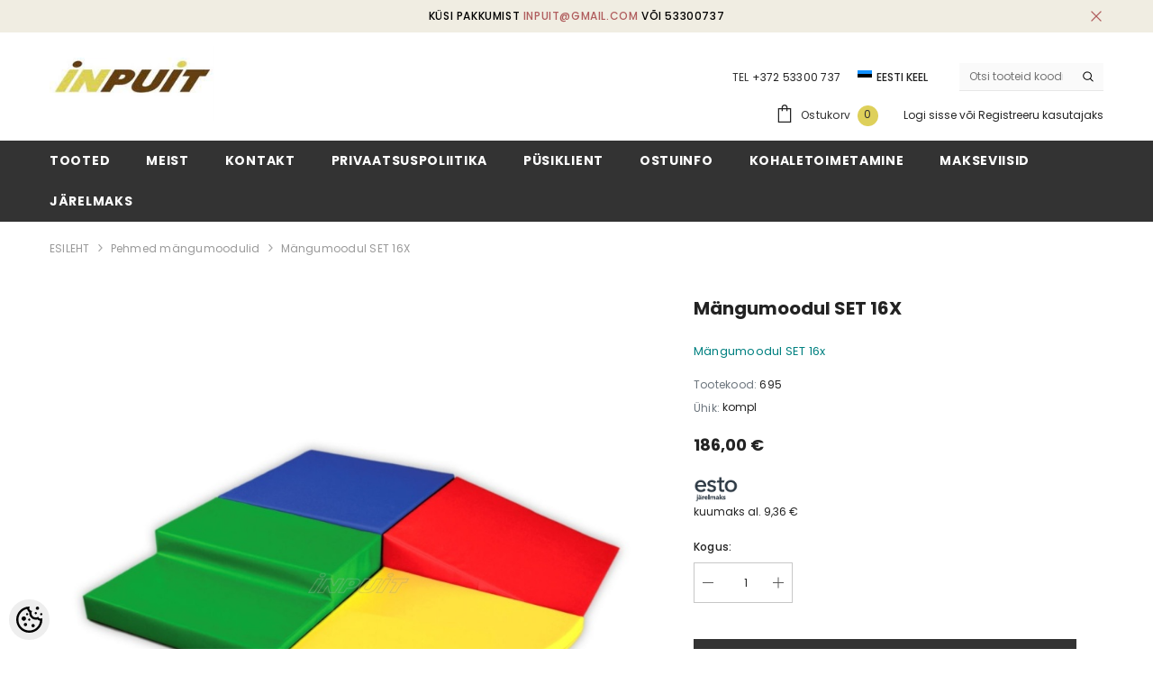

--- FILE ---
content_type: text/html; charset=UTF-8
request_url: https://www.inpuit.eu/et/a/mangumoodul-set-16x
body_size: 21987
content:
<!DOCTYPE html>
<!--[if IE 7]>                  <html class="ie7 no-js"  dir="ltr" lang="et">     <![endif]-->
<!--[if lte IE 8]>              <html class="ie8 no-js"  dir="ltr" lang="et">    <![endif]-->
<!--[if (gte IE 9)|!(IE)]><!-->
<html class="not-ie no-js" dir="ltr" lang="et">
<!--<![endif]-->
<head>
	<title>Mängumoodul SET 16X @ Mänguväljakud, Saunamajad ja Kümblustünnid | Inpuit</title>
<meta charset="utf-8">
<meta name="keywords" content="mänguväljak, saunamaja, kümblustünn, laste mänguväljakud, välikümblustünn, aiamaja, mänguvahendid, paigaldus Eesti, hot tub, saun, inpuit, kümblustünn, tünn, ahiküttega, elektriküttega, taimelava, taimekast, välikäimla, lillekast, mängumaja, liivakast, pu" />
<meta name="description" content="Mängumoodul SET 16x" />
<meta name="author" content="Inpuit" />
<meta name="generator" content="ShopRoller.com" />
<meta name="csrf-token" content="czaYcVpxVmpruWnGO1hnRMxJf5sPlKqpWeOczx3E" />

<meta property="og:type" content="website" />
<meta property="og:title" content="Mängumoodul SET 16X" />
<meta property="og:image" content="https://www.inpuit.eu/media/inpuit/.product-image/large/product/CHARLY%20sooj./Modul%20set%2016.jpg" />
<meta property="og:url" content="https://www.inpuit.eu/et/a/mangumoodul-set-16x" />
<meta property="og:site_name" content="Inpuit" />
<meta property="og:description" content="Mängumoodul SET 16x" />

<base href="https://www.inpuit.eu/et/" />
<meta name="viewport" content="width=device-width, initial-scale=1.0" />

<link rel="icon" href="https://www.inpuit.eu/media/inpuit/2024_BANNERS/favicon.png" />


<link rel="preconnect" href="https://fonts.googleapis.com">
<link rel="preconnect" href="https://fonts.gstatic.com" crossorigin>
<link href="https://fonts.googleapis.com/css2?family=Poppins:wght@100;200;300;400;500;700;800&display=swap" rel="stylesheet">


<link rel="stylesheet" href="https://www.inpuit.eu/skin/ella-2/css/all-2922.css">
<link href="https://cdn.shoproller.com/assets/fontawesome-pro-5.6.3/css/all.min.css" rel="stylesheet">


<script type="text/javascript" src="https://www.inpuit.eu/skin/ella-2/js/all-2922.js"></script>


<style id="tk-theme-configurator-css" type="text/css">
</style>
<style id="tk-custom-css" type="text/css">
/* Elixir.ee 2024 */
.page-sidebar .sidebarBlock-content .nav > ul li a {
	border-left: 2px solid #5f3e00;
	padding-left: 5px;
}
.page-sidebar .sidebarBlock-content .nav li a {
    text-wrap: wrap;
    text-transform: uppercase;
}

.announcement-bar {
    background-color: #f0ede2;
    color: #000000;
}

.header__iconItem .header__icon--cart .cart-count-bubble {
    background-color: #ded05a;
}

.page-sidebar {padding-top:30px;}

.videos {display:none;}

/*Product page mousetrap fix png background*/
#cloud-zoom-big{
	background-color:#FFF !important;
}

.srs_checkout_field_coupouns {
	display: flex;
	align-items: center;
	justify-content: space-between;
	width: 100%;
	border-bottom: 1px solid #eee;
	padding-bottom: 5px;
}

.srs_added_coupouns{
	width:100%;
}

.srs_added_coupouns .srs_checkout_field_coupouns:last-child {
	border-bottom: 0;
}

.collection-header .collection-image .image-adapt img{
	object-fit: contain;
}

@media only screen and (max-width: 640px) {

.toolbar .toolbar-wrapper {
    flex-wrap: wrap;
}

.toolbar .toolbar-wrapper .sidebar-toogle {
    flex-basis: 100%;
    width: 100%;
    margin: 10px 0px;
}

.toolbar .sidebar-toogle .toolbar-icon {
    width: 100%;
    text-align: left;
    display: flex;
    justify-content: flex-start;
    border: 1px solid #dadada;
    height: auto;
    padding: 8px 20px;
}

.toolbar .sidebar-toogle .toolbar-icon svg {
    width: 16px;
    height: 20px;
}

.filter-text-categories {
    font-size: 14px;
    margin-left: 10px;
}

.toolbar .toolbar-dropdown .label-tab {
    max-width: 100%;
}

.toolbar-item.toolbar-sort{
     width: 80%;
}

.toolbar-item.toolbar-sort .toolbar-dropdown.filter-sortby{
     width: 100%;
}
	
}


.article-label-1 { background-image:url('https://www.inpuit.eu/media/inpuit/general/SILT Hooaja allhindlus vaade.png'); background-position:left top; }
</style>


<script type="text/javascript">
if(!Roller) var Roller = {};
Roller.config = new Array();
Roller.config['base_url'] = 'https://www.inpuit.eu/et/';
Roller.config['base_path'] = '/';
Roller.config['cart/addtocart/after_action'] = '1';
Roller.config['skin_url'] = 'https://www.inpuit.eu/skin/ella-2/';
Roller.config['translate-fill_required_fields'] = 'Palun täida kõik kohustuslikud väljad';
Roller.t = {"form_error_fill_required_fields":"Palun t\u00e4ida k\u00f5ik kohustuslikud v\u00e4ljad","cart_error_no_items_selected":"Vali tooted!"}
</script>


<script src="https://chat.askly.me/cw/chat/latest.js"
	 tw-client-key="mzwhxqspntr70ai1feb2dqss" async ></script>

            <!-- Global Site Tag (gtag.js) - Google Analytics -->
        <script type="text/javascript">
            window.dataLayer = window.dataLayer || [];
            function gtag(){dataLayer.push(arguments);}
            gtag('consent', 'default', {
                'ad_user_data': 'denied',
                'ad_personalization': 'denied',
                'ad_storage': 'denied',
                'analytics_storage': 'denied',
                'wait_for_update': 500,
              });
            gtag('js', new Date());

            gtag('config', 'G-3V2RQZ05K2' );
        </script>
        <script type="text/javascript" async src="https://www.googletagmanager.com/gtag/js?id=G-3V2RQZ05K2"></script>
        <script>
        /*
         *   Called when consent changes. Assumes that consent object contains keys which
         *   directly correspond to Google consent types.
         */
        const googleUserConsentListener = function() {
            let consent = this.options;
            gtag('consent', 'update', {
                'ad_user_data': consent.marketing,
                'ad_personalization': consent.marketing,
                'ad_storage': consent.marketing,
                'analytics_storage': consent.analytics
            });
        };

        $('document').ready(function(){
            Roller.Events.on('onUserConsent', googleUserConsentListener);
        });
    </script>
    <!-- Global Site Tag (gtag.js) - Google Analytics Events -->
            <script type="text/javascript"">
                    gtag('event', 'view_item', {"currency":"EUR","value":186,"items":[{"item_id":"695","item_name":"Mängumoodul SET 16X","item_brand":"","price":186,"discount":0,"item_category":"Pehmed mängumoodulid"}]});
                </script>
    
    <!-- Global Site Tag (gtag.js) - Google Analytics Event listeners -->
	        <script type="text/javascript">
            let currency = "eur".toUpperCase();
            let shop = "";

            $(document).bind('sr:cart.changed', function(event, options) {
                let categories = [];
                //if product qty is positive then add
                if (!options || options.quantity_added_to_cart <= 0)
                {
                    //no track remove_from_cart
                    return;
                }

                //take product first category path(taxonomy)
                if (options.product_categories.length > 0)
                {
                    let category_parts = options.product_categories[0].split(" > ")
                    if (category_parts.length > 0) {
                        categories = categories.concat(category_parts);
                    }
                }
                gtag('event', 'add_to_cart', {
                    currency: currency,
                    value: options.product_price * options.quantity_added_to_cart,
                    items: [
                        {
                            item_id: options.product_sku,
                            item_name: options.product_title,
                            affiliation: shop,
                            item_brand: options.product_brand,
                            item_category: categories[0],
                            item_category2: categories[1],
                            item_category3: categories[2],
                            item_category4: categories[3],
                            item_category5: categories[4],
                            price: options.product_price,
                            quantity: options.quantity_added_to_cart
                        }
                    ]
                })
            })
        </script>
	



<!-- Konfiguraator -->



<style>
.configurator-sr-button svg{
	width: 24px;
	height: 24px;
	stroke: none;	
}
	
.configurator-sr-button.close-conf-button {
	top: -5px;
	right: 120px;
	position: absolute;
	opacity:0;
	visibility:hidden;	
}
.configurator-sr-button.admin-conf-button{
	top: -5px;
	right: 60px;
	position: absolute;
	opacity:0;
	visibility:hidden;
}	

	.conf-sr-inner .slick-arrow.slick-prev, .conf-sr-inner .slick-arrow.slick-next{
		display:none !important;
	}
	

#main-color-1-picker {
    padding: 0px;
    line-height: 100%;
    right: 10px;
    top: 8px;
    border: 0;
    cursor: pointer;
}	
	
</style>







		
	






<div id="dynamic-styles-srs-conf">
	
	
	
	

<style>

:root {
	--primary-color-h: 0;
 	--primary-color-s: 0%;
	--primary-color-l: 20%;
  	--primary: hsl(var(--primary-color-h), var( --primary-color-s), calc(var(--primary-color-l) + 0%));
	--primary-darken:  hsl(var(--primary-color-h), var( --primary-color-s), calc(var(--primary-color-l) - 5%));
	--primary-lighten:  hsl(var(--primary-color-h), var( --primary-color-s), calc(var(--primary-color-l) + 40%));
	--rgbColor: rgba(51, 51, 51, 0.4);
	--rgbred: 51;
	--rgbgreen: 51;
	--rgblue: 51	
}
	
.button.button-1{
    background-color: var(--primary);
	border-color: var(--primary);
}
	

.button.button-1:hover {
    background-color: #ffffff;
    border-color: var(--primary);
    color: var(--primary);
}	
	
.product-card .card-action .button {
    background: #ffffff;
    border-color: var(--primary);
    color: var(--primary);	
}
	
.product-card .card-product__group .card-product__group-item svg {
	fill: var(--primary);
}	
	
.product-card .card-product__group .card-icon.wishlist-added {
    background: var(--primary);
}	

.product-card .card-action .button:hover {
    background: var(--primary);
    color: #ffffff;
}
	
	
.header-bottom {
   background: var(--primary);
}
	
.button.button-2 {
    border-color: var(--primary);
    color: var(--primary);	
}	
	
.productView-tab .nav-tabs .nav-link.active {
    color: var(--primary);
    background-color: #fff;
    border-color: var(--primary);
}	
	
	.productView-tab .nav-tabs .nav-item .nav-link::after{
		background: var(--primary);	
	}	

.button.button-2:hover {
    background-color: var(--primary);
    border-color: var(--primary);
}	
	
	
	
.itemside a.title:hover {
    color: var(--primary);
}	
	
.btn-light:not(:disabled):not(.disabled):active, .btn-light:not(:disabled):not(.disabled).active, .show > .btn-light.dropdown-toggle {
    color: #212529;
    background-color: var(--primary-lighten);
    border-color: var(--primary);
}	
	
.search-header {
	border: 2px solid var(--primary);
}
	
.section-footer ul a:hover, a:hover, .navbar-main .nav-link:hover, .dropdown-large a:hover, .list-menu a:hover, .btn-light.active i,[class*=card-product] a.title:hover, .nav-home-aside .menu-category a:hover {
	color: var(--primary);
}	

.dropdown-item.active, .dropdown-item:active {
	background-color: var(--primary);
}	
	
.custom-control-input:checked ~ .custom-control-label::before {
	border-color: var(--primary);
	background-color: var(--primary);
}	
	
.hover-border-primary:hover, .gallery-wrap .thumbs-wrap .item-thumb:hover {
	border-color: var(--primary) !important;
}	
	
.btn-primary:not(:disabled):not(.disabled):active, .btn-primary:not(:disabled):not(.disabled).active, .show > .btn-primary.dropdown-toggle {
    color: #fff;
    background-color: var(--primary-darken);
    border-color: var(--primary-darken);
}		
	
.form-control:focus {
    border-color: var(--primary);
    outline: 0;
	box-shadow: 0 0 0 0.2rem rgb(var(--rgbred) var(--rgbgreen) var(--rgblue) / 25%);
}	
	
.bg-light {
    background-color: rgb(var(--rgbred) var(--rgbgreen) var(--rgblue) / 25%) !important;
}	
	
.btn-primary:focus, .btn-primary.focus {
    box-shadow: 0 0 0 0.2rem rgb(var(--rgbred) var(--rgbgreen) var(--rgblue) / 50%) !important;
}	

.btn-link:hover{
	 color: var(--primary);
}
	
	
#searchMobileOpen.btn-light i, #openMobileCategories.btn-light i{
	color: #fff !important;
}	


	

	
</style>	
</div>	


	




<script>
	function HEXtoHSL(hex) {
		hex = hex.replace(/#/g, '');
		if (hex.length === 3) {
			hex = hex.split('').map(function (hex) {
				return hex + hex;
			}).join('');
		}
		var result = /^([a-f\d]{2})([a-f\d]{2})([a-f\d]{2})[\da-z]{0,0}$/i.exec(hex);
		if (!result) {
			return null;
		}
		var r = parseInt(result[1], 16);
		var g = parseInt(result[2], 16);
		var b = parseInt(result[3], 16);
		r /= 255, g /= 255, b /= 255;
		var max = Math.max(r, g, b),
			min = Math.min(r, g, b);
		var h, s, l = (max + min) / 2;
		if (max == min) {
			h = s = 0;
		} else {
			var d = max - min;
			s = l > 0.5 ? d / (2 - max - min) : d / (max + min);
			switch (max) {
			case r:
				h = (g - b) / d + (g < b ? 6 : 0);
				break;
			case g:
				h = (b - r) / d + 2;
				break;
			case b:
				h = (r - g) / d + 4;
				break;
			}
			h /= 6;
		}
		s = s * 100;
		s = Math.round(s);
		l = l * 100;
		l = Math.round(l);
		h = Math.round(360 * h);

		return {
			h: h,
			s: s,
			l: l
		};
	}	
</script>	




</head>

<body class="browser-chrome browser-chrome-131.0.0.0 tk-language-et_EE page-template-page-1column content-template-content-product tk-product-page">

<div id="fb-root"></div>
<script type="text/plain" data-category="analytics" async defer crossorigin="anonymous" src="https://connect.facebook.net/et_EE/sdk.js#xfbml=1&version=v11.0&appId=386731248061277&autoLogAppEvents=1"></script>




<section class="topbar-announcement-slot slot-default  ">
    <div class="slot-html-content" data-sra-edit-section="{&quot;id&quot;:&quot;topbar-announcement&quot;,&quot;title&quot;:&quot;Add content&quot;,&quot;status&quot;:&quot;published&quot;,&quot;data_fields&quot;:[{&quot;id&quot;:&quot;html_content&quot;,&quot;type&quot;:&quot;html&quot;,&quot;title&quot;:&quot;Content&quot;,&quot;default&quot;:&quot;MID-SEASON SALE UP TO 70% OFF. &lt;a href=\&quot;#\&quot; title=\&quot;Shop Now\&quot;&gt;SHOP NOW&lt;\/a&gt;&quot;}],&quot;data&quot;:{&quot;html_content&quot;:&quot;&lt;p&gt;K\u00fcsi pakkumist &lt;a href=\&quot;mailto:inpuit@gmail.com\&quot;&gt;inpuit@gmail.com&lt;\/a&gt; v\u00f5i 53300737&lt;\/p&gt;&quot;},&quot;is_visible&quot;:true}">
                    <div class="announcement-bar">
                <div class="container container-1170">
                    <div class="row">
                        <div class="announcement-bar__message text-center uppercase" style="opacity: 1;">
                            <div class="message">
                                <p>Küsi pakkumist <a href="mailto:inpuit@gmail.com">inpuit@gmail.com</a> või 53300737</p>                            </div>
                            <a href="#" class="announcement-close clearfix" data-close-announcement="" title="Close">
                                














<svg xmlns="http://www.w3.org/2000/svg" viewBox="0 0 48 48">
	<path d="M 38.982422 6.9707031 A 2.0002 2.0002 0 0 0 37.585938 7.5859375 L 24 21.171875 L 10.414062 7.5859375 A 2.0002 2.0002 0 0 0 8.9785156 6.9804688 A 2.0002 2.0002 0 0 0 7.5859375 10.414062 L 21.171875 24 L 7.5859375 37.585938 A 2.0002 2.0002 0 1 0 10.414062 40.414062 L 24 26.828125 L 37.585938 40.414062 A 2.0002 2.0002 0 1 0 40.414062 37.585938 L 26.828125 24 L 40.414062 10.414062 A 2.0002 2.0002 0 0 0 38.982422 6.9707031 z"></path>
</svg>
 






















                            </a>
                        </div>
                    </div>
                </div>
            </div>
            </div>
</section>
	
<header class="header header-default animate" data-header-sticky>
	<div class="header-top">
		<div class="container container-1170">
			<div class="header-top--wrapper clearfix">
										<div class="header-top--left header__logo text-left clearfix">
						<div class="header__heading">
							<a href="https://www.inpuit.eu/et/home" class="header__heading-link focus-inset">
																	<img src="https://www.inpuit.eu/media/inpuit/general/isss.jpg" alt="Inpuit" />
															</a>
						</div>
					</div>
					<div class="header-top--right header__icons text-right clearfix">	
						<div class="header-top-right-group">             
														<div class="customer-service-text">
								
<section class="slot-default  ">
	<div class="slot-html-content" data-sra-edit-section="{&quot;id&quot;:&quot;header-customer-service&quot;,&quot;title&quot;:&quot;Customer support&quot;,&quot;data_fields&quot;:[{&quot;id&quot;:&quot;customer-support-title&quot;,&quot;type&quot;:&quot;text&quot;,&quot;title&quot;:&quot;Pealkiri&quot;,&quot;default&quot;:&quot;Klienditeenindus&quot;},{&quot;id&quot;:&quot;customer-support-number&quot;,&quot;type&quot;:&quot;text&quot;,&quot;title&quot;:&quot;Telefon&quot;,&quot;default&quot;:&quot;60593800-ELLA&quot;}],&quot;data&quot;:{&quot;customer-support-title&quot;:&quot;TEL&quot;,&quot;customer-support-number&quot;:&quot;+372 53300 737&quot;},&quot;status&quot;:&quot;published&quot;,&quot;is_visible&quot;:true}">	
								TEL <a href="tel:+372 53300 737">+372 53300 737</a>		
			</div>	
</section>	
							</div>
														<div class="header-language_currency">
   
	<div class="halo-language" data-dropdown-toggle>
      
	        <div class="disclosure">
         <button type="button" class="disclosure__button dropdown-toggle" aria-controls="HeaderLanguageList" >
         <span class="icon flag-icon-ee">
		 <img src="https://www.inpuit.eu/skin/ella-2/../base2/flag-icon-css-3.4.x/flags/4x3/ee.svg"></span>
         <span class="text text-language">Eesti keel</span>
         </button>	
      </div>
      
			   <div class="dropdown-language halo-dropdown">
         <div class="div">
            <div class="no-js-hidden">
               <div class="disclosure">
                  <ul id="HeaderLanguageList"  class="disclosure__list list-unstyled custom-scrollbar">
                                                                                                         <li class="disclosure__item" tabindex="-1">
                        <a class="link link--text disclosure__link  focus-inset" href="https://www.inpuit.eu/en" hreflang="gb" lang="gb" data-value="gb">
                        <span class="icon flag-icon-gb"><img src="https://www.inpuit.eu/skin/ella-2/../base2/flag-icon-css-3.4.x/flags/4x3/gb.svg"></span>
                        <span class="text">English</span>
                        </a>
                     </li>
                                                                                    <li class="disclosure__item" tabindex="-1">
                        <a class="link link--text disclosure__link  focus-inset" href="https://www.inpuit.eu/fi" hreflang="fi" lang="fi" data-value="fi">
                        <span class="icon flag-icon-fi"><img src="https://www.inpuit.eu/skin/ella-2/../base2/flag-icon-css-3.4.x/flags/4x3/fi.svg"></span>
                        <span class="text">Suomi</span>
                        </a>
                     </li>
                                                            </ul>
               </div>
            </div>
         </div>
      </div>
	   
   </div>
	
</div>

		
														
<div class="header-search">
	<div class="header-search__form">
	<form action="https://www.inpuit.eu/et/search" method="get" class="search-bar" role="search">
		
						<input type="hidden" name="page" value="1" />
				
	   <input type="search" name="q" value="" placeholder="Otsi tooteid koodi või nime järgi..." class="enterkey autoclear input-group-field header-search__input" autocomplete="off" />
	   <button type="submit" class="button icon-search button-search">
		  <svg data-icon="search" viewBox="0 0 512 512" width="100%" height="100%">
			 <path d="M495,466.2L377.2,348.4c29.2-35.6,46.8-81.2,46.8-130.9C424,103.5,331.5,11,217.5,11C103.4,11,11,103.5,11,217.5   S103.4,424,217.5,424c49.7,0,95.2-17.5,130.8-46.7L466.1,495c8,8,20.9,8,28.9,0C503,487.1,503,474.1,495,466.2z M217.5,382.9   C126.2,382.9,52,308.7,52,217.5S126.2,52,217.5,52C308.7,52,383,126.3,383,217.5S308.7,382.9,217.5,382.9z"></path>
		  </svg>
	   </button>
	</form>
	</div>
</div>

						</div>			
						<div class="free-shipping-text uppercase">
							
<section class="slot-default  no-content-style-slot">
	<div class="slot-html-content" data-sra-edit-section="{&quot;id&quot;:&quot;header-free-transport&quot;,&quot;title&quot;:&quot;Add content&quot;,&quot;data_fields&quot;:[{&quot;id&quot;:&quot;html_content&quot;,&quot;type&quot;:&quot;text&quot;,&quot;title&quot;:&quot;Content&quot;,&quot;default&quot;:&quot;Free shipping on all orders. No minimum purchase&quot;}],&quot;data&quot;:{&quot;html_content&quot;:&quot;E-smap\u00e4ev! K\u00f5ik tooted -10%!&quot;},&quot;status&quot;:&quot;draft&quot;,&quot;is_visible&quot;:false}">	
				
						
			</div>	
</section>	
                        </div>
						

<div class="header__iconItem header__group">
	
	<a href="javascript:void(0)" class="header__icon header__icon--cart link link-underline focus-inset" id="cart-icon-bubble" data-open-cart-sidebar="">
		

<svg viewBox="0 0 30 30" class="icon icon-cart" enable-background="new 0 0 30 30">
   <g>
      <g>
         <path d="M20,6V5c0-2.761-2.239-5-5-5s-5,2.239-5,5v1H4v24h22V6H20z M12,5c0-1.657,1.343-3,3-3s3,1.343,3,3v1h-6V5z M24,28H6V8h4v3    h2V8h6v3h2V8h4V28z"></path>
      </g>
   </g>
</svg>













 






















		<span class="text">Ostukorv</span>
		<div class="cart-count-bubble">
			<span class="text-count" aria-hidden="true" data-cart-count="">
				<div class="ajax-update-minicart-counter-count-mobile">
											0
									</div>
			</span>
		</div>
	</a>
	
	
			
	
	
			
		<div class="customer-links">
		<a class="header__link--account link-underline" id="customer_login_link" href="#" data-open-auth-sidebar="">
			<span class="text">Logi sisse</span>
		</a>
		<span class="or-text">või</span>
		<a class="header__link--account link-underline" id="customer_register_link" href="https://www.inpuit.eu/et/account/register">
			<span class="text">Registreeru kasutajaks</span>
		</a>	
		</div>
			
	
	
</div>					</div>	
			</div>
		</div>
	</div>
	<div class="header-bottom">
		<div class="main-menu">
	<div class="header-bottom--wrapper">
		<div class="header-log-fixed">
			<a href="https://www.inpuit.eu/et/home" class="header__heading-link focus-inset">
									<img src="https://www.inpuit.eu/media/inpuit/general/isss.jpg" alt="Inpuit" />
							</a>
		</div>	
		
				<div class="container container-1170">
			<nav class="header__inline-menu">
				<ul class="list-menu list-menu--inline text-left">
																<li class="menu-lv-item menu-lv-1 text-left">
							<a class="menu-lv-1__action header__menu-item list-menu__item link focus-inset menu_mobile_link" href="https://www.inpuit.eu/et/category">
								<span class="text header__active-menu-item">Tooted</span>
							</a>
						</li>
										
																<li class="menu-lv-item menu-lv-1 text-left">
							<a class="menu-lv-1__action header__menu-item list-menu__item link focus-inset menu_mobile_link" href="https://www.inpuit.eu/et/p/meist">
								<span class="text header__active-menu-item">Meist</span>
							</a>
						</li>
										
																<li class="menu-lv-item menu-lv-1 text-left">
							<a class="menu-lv-1__action header__menu-item list-menu__item link focus-inset menu_mobile_link" href="https://www.inpuit.eu/et/p/kontakt">
								<span class="text header__active-menu-item">Kontakt</span>
							</a>
						</li>
										
																<li class="menu-lv-item menu-lv-1 text-left">
							<a class="menu-lv-1__action header__menu-item list-menu__item link focus-inset menu_mobile_link" href="https://www.inpuit.eu/et/p/privaatsuspoliitika">
								<span class="text header__active-menu-item">Privaatsuspoliitika</span>
							</a>
						</li>
										
																<li class="menu-lv-item menu-lv-1 text-left">
							<a class="menu-lv-1__action header__menu-item list-menu__item link focus-inset menu_mobile_link" href="https://www.inpuit.eu/et/account/register">
								<span class="text header__active-menu-item">Püsiklient</span>
							</a>
						</li>
										
																<li class="menu-lv-item menu-lv-1 text-left">
							<a class="menu-lv-1__action header__menu-item list-menu__item link focus-inset menu_mobile_link" href="https://www.inpuit.eu/et/p/ostuinfo">
								<span class="text header__active-menu-item">Ostuinfo</span>
							</a>
						</li>
										
																<li class="menu-lv-item menu-lv-1 text-left">
							<a class="menu-lv-1__action header__menu-item list-menu__item link focus-inset menu_mobile_link" href="https://www.inpuit.eu/et/p/transport-ja-tarneaeg">
								<span class="text header__active-menu-item">Kohaletoimetamine</span>
							</a>
						</li>
										
																<li class="menu-lv-item menu-lv-1 text-left">
							<a class="menu-lv-1__action header__menu-item list-menu__item link focus-inset menu_mobile_link" href="https://www.inpuit.eu/et/p/makseviisid">
								<span class="text header__active-menu-item">Makseviisid</span>
							</a>
						</li>
										
																<li class="menu-lv-item menu-lv-1 text-left">
							<a class="menu-lv-1__action header__menu-item list-menu__item link focus-inset menu_mobile_link" href="https://www.inpuit.eu/et/p/esto-jarelmaks">
								<span class="text header__active-menu-item">Järelmaks</span>
							</a>
						</li>
										
						
				</ul>
			</nav>
		</div>
	</div>
</div>	
                                   	</div>
	
<div class="header-mobile">
                <div class="container">
                    <div class="header-mobile--wrapper">
                        <div class="header-mobile--item header-mobile--left">
                            <div class="header-mobile--icon item__mobile--hamburger">
                                <a class="mobileMenu-toggle" href="javascript:void(0)" data-mobile-menu="" aria-label="menu">
                                    <span class="mobileMenu-toggle__Icon"></span>
                                </a>
                            </div>
                            <div class="header-mobile--icon">
                                <a class="mobileSearch-toggle" href="javascript:void(0)" data-mobile-search="" aria-label="menu">
                                    <svg data-icon="search" viewBox="0 0 512 512" width="100%" height="100%">
                                        <path d="M495,466.2L377.2,348.4c29.2-35.6,46.8-81.2,46.8-130.9C424,103.5,331.5,11,217.5,11C103.4,11,11,103.5,11,217.5   S103.4,424,217.5,424c49.7,0,95.2-17.5,130.8-46.7L466.1,495c8,8,20.9,8,28.9,0C503,487.1,503,474.1,495,466.2z M217.5,382.9   C126.2,382.9,52,308.7,52,217.5S126.2,52,217.5,52C308.7,52,383,126.3,383,217.5S308.7,382.9,217.5,382.9z"></path>
                                    </svg>
                                </a>
                            </div>
                        </div>
                        <div class="header-mobile--item header-mobile--center">
   		
							
							<div class="header-mobile--icon item-mobile-logo">
                                <a href="https://www.inpuit.eu/et/home" class="header__heading-link focus-inset">
																			<img src="https://www.inpuit.eu/media/inpuit/general/isss.jpg" alt="Inpuit" />
									                                </a>
                            </div>
							
							
                        </div>
                        <div class="header-mobile--item header-mobile--right">
                            <div class="header-mobile--icon">
                                <a class="header__link--account link-underline" id="customer_login_link_mb" href="#" data-open-auth-sidebar=""></a>
                            </div>
                            <div class="header-mobile--icon header__iconItem">
                                <a href="javascript:void(0)" class="header__icon header__icon--cart link link-underline focus-inset" id="cart-icon-bubble_mb" data-open-cart-sidebar="">
                                    

<svg viewBox="0 0 30 30" class="icon icon-cart" enable-background="new 0 0 30 30">
   <g>
      <g>
         <path d="M20,6V5c0-2.761-2.239-5-5-5s-5,2.239-5,5v1H4v24h22V6H20z M12,5c0-1.657,1.343-3,3-3s3,1.343,3,3v1h-6V5z M24,28H6V8h4v3    h2V8h6v3h2V8h4V28z"></path>
      </g>
   </g>
</svg>













 






















                                    <span class="visually-hidden">Ostukorv</span>
                                    <div class="cart-count-bubble">
                                        <span class="text-count" aria-hidden="true" data-cart-count="">
											<div class="ajax_update_minicart-counter-count">
																							0
																						</div>
										</span>
                                    </div>
                                </a>
                            </div>
                        </div>
                    </div>
                </div>
            </div></header>		
	<div class="collection-template collection-template-default">
		<div class="container container-1170">

						

<nav class="breadcrumb text-left ">
	<a class="link-underline" href="https://www.inpuit.eu/et/home">
		<span class="text">ESILEHT</span>
	</a>
		








	<span class="separate" aria-hidden="true">
		<svg xmlns="http://www.w3.org/2000/svg" viewBox="0 0 24 24"><path d="M 7.75 1.34375 L 6.25 2.65625 L 14.65625 12 L 6.25 21.34375 L 7.75 22.65625 L 16.75 12.65625 L 17.34375 12 L 16.75 11.34375 Z"></path></svg>
	</span>






 






















	<span class="bread-text"><a href="https://www.inpuit.eu/et/c/pehmed-mangumoodulid">Pehmed mängumoodulid</a></span>
		








	<span class="separate" aria-hidden="true">
		<svg xmlns="http://www.w3.org/2000/svg" viewBox="0 0 24 24"><path d="M 7.75 1.34375 L 6.25 2.65625 L 14.65625 12 L 6.25 21.34375 L 7.75 22.65625 L 16.75 12.65625 L 17.34375 12 L 16.75 11.34375 Z"></path></svg>
	</span>






 






















	<span class="bread-text"><a href="https://www.inpuit.eu/et/a/mangumoodul-set-16x">Mängumoodul SET 16X</a></span>
	</nav>		

	

			<div id="notification">
									
			</div>
						
			
			<div class="halo-collection-content sidebar--layout_vertical">
				
				<div class="page-content">
					
<div id="productInfo16505" class="container product-info custom-block">
<div class="product-detail product-layout-default">
<div class="productView halo-productView ">
	<div class="page-content productView-information" id="ProductContent">

		<div class="halo-productView-left productView-images">
						
 <div class="productView-images-wrapper">
 
	<div class="ella-labels">
			
	 </div> 		 

	 <div class="productView-nav" data-arrow="false"> 
		 		 
		 		 		 		 		 
		 <div class="productView-image sre-product-main-image">
		 
			 <div class="media image-zoom" href="javascript:void(0)" data-zoom-image="https://www.inpuit.eu/media/inpuit/.product-image/large/product/CHARLY%20sooj./Modul%20set%2016.jpg" data-fancybox="gallery" data-src="https://www.inpuit.eu/media/inpuit/.product-image/large/product/CHARLY%20sooj./Modul%20set%2016.jpg">
				 <img src="https://www.inpuit.eu/media/inpuit/.product-image/large/product/CHARLY%20sooj./Modul%20set%2016.jpg" alt="Modul set 16.jpg">
			 </div>
		 </div>		
		 			
		 
		 
		 			 			 				 <div class="productView-image">
					 <div class="media image-zoom" data-zoom-image="https://www.inpuit.eu/media/inpuit/.product-image/large/product/PEHMED%20MOODULID/Pehme%20m%C3%A4ngumoodul%20SET%2016x-laste%20m%C3%A4ngumoodulid%201.jpg" data-fancybox="gallery" data-src="https://www.inpuit.eu/media/inpuit/.product-image/large/product/PEHMED%20MOODULID/Pehme%20m%C3%A4ngumoodul%20SET%2016x-laste%20m%C3%A4ngumoodulid%201.jpg">
						 <img src="https://www.inpuit.eu/media/inpuit/.product-image/large/product/PEHMED%20MOODULID/Pehme%20m%C3%A4ngumoodul%20SET%2016x-laste%20m%C3%A4ngumoodulid%201.jpg" title="Pehme mängumoodul SET 16x-laste mängumoodulid 1.jpg" alt="Pehme mängumoodul SET 16x-laste mängumoodulid 1.jpg">
					 </div>
				 </div> 
			 			 				 <div class="productView-image">
					 <div class="media image-zoom" data-zoom-image="https://www.inpuit.eu/media/inpuit/.product-image/large/product/PEHMED%20MOODULID/Pehme%20m%C3%A4ngumoodul%20SET%2016x-laste%20m%C3%A4ngumoodulid%203.jpg" data-fancybox="gallery" data-src="https://www.inpuit.eu/media/inpuit/.product-image/large/product/PEHMED%20MOODULID/Pehme%20m%C3%A4ngumoodul%20SET%2016x-laste%20m%C3%A4ngumoodulid%203.jpg">
						 <img src="https://www.inpuit.eu/media/inpuit/.product-image/large/product/PEHMED%20MOODULID/Pehme%20m%C3%A4ngumoodul%20SET%2016x-laste%20m%C3%A4ngumoodulid%203.jpg" title="Pehme mängumoodul SET 16x-laste mängumoodulid 3.jpg" alt="Pehme mängumoodul SET 16x-laste mängumoodulid 3.jpg">
					 </div>
				 </div> 
			 			 				 <div class="productView-image">
					 <div class="media image-zoom" data-zoom-image="https://www.inpuit.eu/media/inpuit/.product-image/large/product/PEHMED%20MOODULID/Pehme%20m%C3%A4ngumoodul%20SET%2016x-laste%20m%C3%A4ngumoodulid.jpg" data-fancybox="gallery" data-src="https://www.inpuit.eu/media/inpuit/.product-image/large/product/PEHMED%20MOODULID/Pehme%20m%C3%A4ngumoodul%20SET%2016x-laste%20m%C3%A4ngumoodulid.jpg">
						 <img src="https://www.inpuit.eu/media/inpuit/.product-image/large/product/PEHMED%20MOODULID/Pehme%20m%C3%A4ngumoodul%20SET%2016x-laste%20m%C3%A4ngumoodulid.jpg" title="Pehme mängumoodul SET 16x-laste mängumoodulid.jpg" alt="Pehme mängumoodul SET 16x-laste mängumoodulid.jpg">
					 </div>
				 </div> 
			 			 				 <div class="productView-image">
					 <div class="media image-zoom" data-zoom-image="https://www.inpuit.eu/media/inpuit/.product-image/large/product/PEHMED%20MOODULID/Pehme%20m%C3%A4ngumoodul%20SET%2016x-laste%20m%C3%A4ngumoodulid%204.jpg" data-fancybox="gallery" data-src="https://www.inpuit.eu/media/inpuit/.product-image/large/product/PEHMED%20MOODULID/Pehme%20m%C3%A4ngumoodul%20SET%2016x-laste%20m%C3%A4ngumoodulid%204.jpg">
						 <img src="https://www.inpuit.eu/media/inpuit/.product-image/large/product/PEHMED%20MOODULID/Pehme%20m%C3%A4ngumoodul%20SET%2016x-laste%20m%C3%A4ngumoodulid%204.jpg" title="Pehme mängumoodul SET 16x-laste mängumoodulid 4.jpg" alt="Pehme mängumoodul SET 16x-laste mängumoodulid 4.jpg">
					 </div>
				 </div> 
			 			 				 <div class="productView-image">
					 <div class="media image-zoom" data-zoom-image="https://www.inpuit.eu/media/inpuit/.product-image/large/general/laste%20unistuste%20tootja.jpg" data-fancybox="gallery" data-src="https://www.inpuit.eu/media/inpuit/.product-image/large/general/laste%20unistuste%20tootja.jpg">
						 <img src="https://www.inpuit.eu/media/inpuit/.product-image/large/general/laste%20unistuste%20tootja.jpg" title="laste unistuste tootja.jpg" alt="laste unistuste tootja.jpg">
					 </div>
				 </div> 
			 		 
		 		 
	 </div>
	 
	 	 	 <div class="productView-thumbnail-wrapper">
		 <div class="productView-for " data-vertical="false">
			
			 			 
														 
			 <div class="productView-thumbnail">
				 <a class="productView-thumbnail-link" href="javascript:void(0)">
					 <img src="https://www.inpuit.eu/media/inpuit/.product-image/thumbnail/product/CHARLY%20sooj./Modul%20set%2016.jpg" alt="Modul set 16.jpg">
				 </a>
			 </div>		
			 				 
			 
			 			 			 <div class="productView-thumbnail">
				 <a class="productView-thumbnail-link" href="javascript:void(0)">
					 <img src="https://www.inpuit.eu/media/inpuit/.product-image/thumbnail/product/PEHMED%20MOODULID/Pehme%20m%C3%A4ngumoodul%20SET%2016x-laste%20m%C3%A4ngumoodulid%201.jpg" alt="Pehme mängumoodul SET 16x-laste mängumoodulid 1.jpg">
				 </a>
			 </div>			 
			 			 			 <div class="productView-thumbnail">
				 <a class="productView-thumbnail-link" href="javascript:void(0)">
					 <img src="https://www.inpuit.eu/media/inpuit/.product-image/thumbnail/product/PEHMED%20MOODULID/Pehme%20m%C3%A4ngumoodul%20SET%2016x-laste%20m%C3%A4ngumoodulid%203.jpg" alt="Pehme mängumoodul SET 16x-laste mängumoodulid 3.jpg">
				 </a>
			 </div>			 
			 			 			 <div class="productView-thumbnail">
				 <a class="productView-thumbnail-link" href="javascript:void(0)">
					 <img src="https://www.inpuit.eu/media/inpuit/.product-image/thumbnail/product/PEHMED%20MOODULID/Pehme%20m%C3%A4ngumoodul%20SET%2016x-laste%20m%C3%A4ngumoodulid.jpg" alt="Pehme mängumoodul SET 16x-laste mängumoodulid.jpg">
				 </a>
			 </div>			 
			 			 			 <div class="productView-thumbnail">
				 <a class="productView-thumbnail-link" href="javascript:void(0)">
					 <img src="https://www.inpuit.eu/media/inpuit/.product-image/thumbnail/product/PEHMED%20MOODULID/Pehme%20m%C3%A4ngumoodul%20SET%2016x-laste%20m%C3%A4ngumoodulid%204.jpg" alt="Pehme mängumoodul SET 16x-laste mängumoodulid 4.jpg">
				 </a>
			 </div>			 
			 			 			 <div class="productView-thumbnail">
				 <a class="productView-thumbnail-link" href="javascript:void(0)">
					 <img src="https://www.inpuit.eu/media/inpuit/.product-image/thumbnail/general/laste%20unistuste%20tootja.jpg" alt="laste unistuste tootja.jpg">
				 </a>
			 </div>			 
			 			 
		</div>
		</div> 
			 
</div> 
		
		</div>
		
		<div class="halo-productView-right productView-details">
						

<!-- Product Title -->
<h2 class="productView-title">
	Mängumoodul SET 16X</h2>

	<div class="productView-short-desc desc">
		<p><span style="font-size: small; color: #008080;">M&auml;ngumoodul SET 16x</span></p>	</div>

<div class="productView-info">
	
	<div class="general-text-product-page">
			</div>
	
			<div class="productView-info-item">
	<span class="text-muted">Tootekood:</span>
	<span id="sku-str" class="sre-product-sku">695</span>
	</div>
	
			
		
					
				<div class="productView-info-item">		
		<span class="text-muted">Ühik:</span>
		kompl		</div>	
	
		
			
	
	
</div>


	

	
	<div class="productView-price card-price price__sale">
			<span id="price" class="sre-product-price price-current price-current-regular">186,00 &euro;</span>
		<span id="old-price" class="sre-product-regular-price price-old" style="display:none;"></span>
		</div>

		
			



		<div class="mb-4">
			    <div class="content-wrapper leasing-monthlyfee">
		            <a href="https://www.inpuit.eu/et/p/esto-jarelmaks" target="_blank">
                <span><img src="https://www.inpuit.eu/media/inpuit/general/estojarelmaks-logo.png" alt="ESTO järelmaks" class="logo_calculator" style="max-height:29px;"></span>
                <span>kuumaks al.&nbsp;</span><span class="sample-payment-amount">9,36 &euro;</span>
            </a>
		    </div>

	</div>


<div class="add-to-carts">

		
				
			<form class="addToCartForm mb-4">
				<input type="hidden" name="product_id" value="16505">
	
				<div class="quantity_selector">
					<label class="form-label quantity__label">Kogus:</label>
					<div class="previewCartItem-qty">
						<a data-minus-quantity-cart="" class="minus btn-quantity"></a>
						<input id="quantity_wanted" class="form-input quantity sre-product-quantity" name="qty" value="1" size="2" type="text" data-min="" data-max="" data-step="1"/>
						<a data-plus-quantity-cart="" class="plus btn-quantity"></a>
					</div>
				</div>		

				<div class="previewCartAction">
					<div class="previewCartGroup">				
						<div class="previewCartGroup-top">
							<div class="productView-action">
								<a id="button-cart" class="btn btn-primary addToCartBtn button-view-cart text-centert button button-1">Lisa korvi</a>
							</div>
							<div class="productView-wishlist">
																							</div>
							
							<div class="productView-share">
								
							</div>
						</div>	
					</div>	
				</div>	
			</form>

			

	</div>

<div class="tk-social-media-buttons mb-3">
	
		<div class="widget widget-facebook-line-button"><div class="fb-like" data-href="https://www.inpuit.eu/et/a/mangumoodul-set-16x" data-share="true" data-layout="button_count" data-action="like" data-size="small" data-show-faces="false"></div></div>
		<div class="widget widget-gplusone-share-button"><div class="g-plusone" data-size="medium" data-href="https://www.inpuit.eu/et/a/mangumoodul-set-16x"></div></div>

</div>






<script>

	// Quantity changes
	$( document ).ready(function() {
		$( ".add-to-carts .quantity_selector .previewCartItem-qty a.btn-quantity" ).click(function(event) {
			$this = $(this);
			if($this.hasClass('plus')){
				$currentVal = $this.parent().find('input').val();
				$nextVal = parseInt($currentVal) + 1;
				$this.parent().find('input').val($nextVal);
			}else{
				$currentVal = $this.parent().find('input').val();
				$nextVal = parseInt($currentVal) - 1;
				if($nextVal >= 1){
					$this.parent().find('input').val($nextVal);
				}
			}
			event.preventDefault();
		});
	});					

</script>
	


					
									
		</div>
	</div>

</div>

			<div class="wrapper product-long-description-wrap">
		<ul>
<li><span style="font-size: small; color: #008080;">mooduli m&otilde;&otilde;dud: 1200 mm x 1200 mm x H 150 mm</span></li>
<li><span style="font-size: small; color: #008080;">materjal: spetsiaalne, kauakestev vahtmaterjal, vastupidav kunstnahk</span></li>
<li><span style="font-size: small; color: #008080;">punane moodul: 150 x 600 x 600 mm</span></li>
<li><span style="font-size: small; color: #008080;">roheline moodul: 150 x 600 x 600 mm</span></li>
<li><span style="font-size: small; color: #008080;">kollane moodul: 50 x 600 x 600 mm</span></li>
<li><span style="font-size: small; color: #008080;">punane moodul: 150 x 600 x 600 mm</span></li>
<li><span style="font-size: small; color: #008080;">pehmed, m&auml;ngimiseks turvalised</span></li>
<li><span style="font-size: small; color: #008080;">v&auml;rvitoonid: mix</span></li>
<li><span style="font-size: small; color: #008080;">kaal: 6,4 kg</span></li>
</ul>
<p>&nbsp;</p>
<p><span style="font-size: small; color: #008080;">Pehmed m&auml;ngumoodulid annavad v&otilde;imaluse kujundada l&otilde;busalt ja turvaliselt m&auml;ngunurki, m&auml;ngualasid jne.</span></p>	</div>
		
	
	
		
	
	
			
</div>


<div class="related-blk-bottom">
			
		<section id="products_category" class="container my-4">

						<h2 class="box-title text-center mb-4">Sarnased tooted</h2>

						<div class="product-grid">
				<div class="row products-grid">
											<div class="col-6 col-md-4 col-xl-3 mb-4">
							



<div class="halo-row-item">
	<div class="product-ajax-reload-category-block-16411">
   <div class="product-card">
      <div class="product-card-top">
         <div class="product-card-media">
			 
			<a href="https://www.inpuit.eu/et/a/mangumoodul-set-12">
			<div class="ella-labels">
					
			 </div> 
			</a>	
						 
			 
            <a href="https://www.inpuit.eu/et/a/mangumoodul-set-12" class="animate-scale image image-adapt" style="padding-bottom: 133.33333333333334%">
            	<img src="https://www.inpuit.eu/media/inpuit/.product-image/medium/product/CHARLY%20sooj./Moodul%20SET%2012-ne.jpg" alt="Mängumoodul SET 12" />
            </a>
            <div class="card-product__group group-right">    
				
				            </div>
            <div class="card-action">
               <form class="addToCartForm">  
				   										   			<input type="hidden" name="product_id" value="16411">
							<a class="button button-ATC text-center btn addToCartBtn" href="javascript:void(0)" >Lisa korvi</a>
					   				                  </form>
            </div>
         </div>
      </div>
      <div class="product-card-bottom">
         <div class="product-card-information text-center">

            <a href="https://www.inpuit.eu/et/a/mangumoodul-set-12" class="card-title link-underline card-title-ellipsis">
				 <span class="text">Mängumoodul SET 12</span>
            </a>
			 
		  		  		  
		  <div class="card-summary card-grid-hide desc">
			  <p><span style="font-size: small; color: #008080;">M&auml;ngumoodul SET 12</span></p>		  </div>	
		  			 
			 
			  
						 <div class="card-price">
				 <div class="price-item"> 
					 <span class="price-current money">892,80 &euro;</span>
				 </div>
			 </div>
			   
			 
			  
						 
			 
         </div>
         <div class="card-swatch text-center clearfix"></div>


		  
		  <div class="card-action card-action-list card-grid-hide">
               <form class="addToCartForm">  
				   										   			<input type="hidden" name="product_id" value="16411">
							<a class="button button-ATC text-center btn addToCartBtn" href="javascript:void(0)" >Lisa korvi</a>
					   				                  </form>
		  </div>		  
		  
      </div>
   </div>
</div>
</div>	

						</div>
											<div class="col-6 col-md-4 col-xl-3 mb-4">
							



<div class="halo-row-item">
	<div class="product-ajax-reload-category-block-16490">
   <div class="product-card">
      <div class="product-card-top">
         <div class="product-card-media">
			 
			<a href="https://www.inpuit.eu/et/a/mangumoodul-1">
			<div class="ella-labels">
					
			 </div> 
			</a>	
						 
			 
            <a href="https://www.inpuit.eu/et/a/mangumoodul-1" class="animate-scale image image-adapt" style="padding-bottom: 133.33333333333334%">
            	<img src="https://www.inpuit.eu/media/inpuit/.product-image/medium/product/CHARLY%20sooj./Modul%201.png" alt="Mängumoodul 1" />
            </a>
            <div class="card-product__group group-right">    
				
				            </div>
            <div class="card-action">
               <form class="addToCartForm">  
				   										   			<input type="hidden" name="product_id" value="16490">
							<a class="button button-ATC text-center btn addToCartBtn" href="javascript:void(0)" >Lisa korvi</a>
					   				                  </form>
            </div>
         </div>
      </div>
      <div class="product-card-bottom">
         <div class="product-card-information text-center">

            <a href="https://www.inpuit.eu/et/a/mangumoodul-1" class="card-title link-underline card-title-ellipsis">
				 <span class="text">Mängumoodul 1</span>
            </a>
			 
		  		  		  
		  <div class="card-summary card-grid-hide desc">
			  <p><span style="font-size: small; color: #008080;">M&auml;ngumoodul 1</span></p>		  </div>	
		  			 
			 
			  
						 <div class="card-price">
				 <div class="price-item"> 
					 <span class="price-current money">74,40 &euro;</span>
				 </div>
			 </div>
			   
			 
			  
						 
			 
         </div>
         <div class="card-swatch text-center clearfix"></div>


		  
		  <div class="card-action card-action-list card-grid-hide">
               <form class="addToCartForm">  
				   										   			<input type="hidden" name="product_id" value="16490">
							<a class="button button-ATC text-center btn addToCartBtn" href="javascript:void(0)" >Lisa korvi</a>
					   				                  </form>
		  </div>		  
		  
      </div>
   </div>
</div>
</div>	

						</div>
											<div class="col-6 col-md-4 col-xl-3 mb-4">
							



<div class="halo-row-item">
	<div class="product-ajax-reload-category-block-16509">
   <div class="product-card">
      <div class="product-card-top">
         <div class="product-card-media">
			 
			<a href="https://www.inpuit.eu/et/a/mangumoodul-set-28">
			<div class="ella-labels">
					
			 </div> 
			</a>	
						 
			 
            <a href="https://www.inpuit.eu/et/a/mangumoodul-set-28" class="animate-scale image image-adapt" style="padding-bottom: 133.33333333333334%">
            	<img src="https://www.inpuit.eu/media/inpuit/.product-image/medium/product/PEHMED%20MOODULID/Pehme%20m%C3%A4ngumoodul%20SET%2028-laste%20m%C3%A4ngumoodulid%201.jpg" alt="Mängumoodul SET 28" />
            </a>
            <div class="card-product__group group-right">    
				
				            </div>
            <div class="card-action">
               <form class="addToCartForm">  
				   										   			<input type="hidden" name="product_id" value="16509">
							<a class="button button-ATC text-center btn addToCartBtn" href="javascript:void(0)" >Lisa korvi</a>
					   				                  </form>
            </div>
         </div>
      </div>
      <div class="product-card-bottom">
         <div class="product-card-information text-center">

            <a href="https://www.inpuit.eu/et/a/mangumoodul-set-28" class="card-title link-underline card-title-ellipsis">
				 <span class="text">Mängumoodul SET 28</span>
            </a>
			 
		  		  		  
		  <div class="card-summary card-grid-hide desc">
			  <p><span style="font-size: small; color: #008080;">M&auml;ngumoodul SET 28</span></p>		  </div>	
		  			 
			 
			  
						 <div class="card-price">
				 <div class="price-item"> 
					 <span class="price-current money">248,00 &euro;</span>
				 </div>
			 </div>
			   
			 
			  
						 
			 
         </div>
         <div class="card-swatch text-center clearfix"></div>


		  
		  <div class="card-action card-action-list card-grid-hide">
               <form class="addToCartForm">  
				   										   			<input type="hidden" name="product_id" value="16509">
							<a class="button button-ATC text-center btn addToCartBtn" href="javascript:void(0)" >Lisa korvi</a>
					   				                  </form>
		  </div>		  
		  
      </div>
   </div>
</div>
</div>	

						</div>
											<div class="col-6 col-md-4 col-xl-3 mb-4">
							



<div class="halo-row-item">
	<div class="product-ajax-reload-category-block-27191">
   <div class="product-card">
      <div class="product-card-top">
         <div class="product-card-media">
			 
			<a href="https://www.inpuit.eu/et/a/mangumoodul-set-1-1">
			<div class="ella-labels">
					
			 </div> 
			</a>	
						 
			 
            <a href="https://www.inpuit.eu/et/a/mangumoodul-set-1-1" class="animate-scale image image-adapt" style="padding-bottom: 133.33333333333334%">
            	<img src="https://www.inpuit.eu/media/inpuit/.product-image/medium/product/PEHMED%20MOODULID/Pehme%20m%C3%A4ngumoodul%20SET%201-1-laste%20m%C3%A4ngumoodulid.jpg" alt="Mängumoodul SET 1-1" />
            </a>
            <div class="card-product__group group-right">    
				
				            </div>
            <div class="card-action">
               <form class="addToCartForm">  
				   										   			<input type="hidden" name="product_id" value="27191">
							<a class="button button-ATC text-center btn addToCartBtn" href="javascript:void(0)" >Lisa korvi</a>
					   				                  </form>
            </div>
         </div>
      </div>
      <div class="product-card-bottom">
         <div class="product-card-information text-center">

            <a href="https://www.inpuit.eu/et/a/mangumoodul-set-1-1" class="card-title link-underline card-title-ellipsis">
				 <span class="text">Mängumoodul SET 1-1</span>
            </a>
			 
		  		  		  
		  <div class="card-summary card-grid-hide desc">
			  <p><span style="font-size: small; color: #008080;">M&auml;ngumoodul SET 1-1</span></p>		  </div>	
		  			 
			 
			  
						 <div class="card-price">
				 <div class="price-item"> 
					 <span class="price-current money">124,00 &euro;</span>
				 </div>
			 </div>
			   
			 
			  
						 
			 
         </div>
         <div class="card-swatch text-center clearfix"></div>


		  
		  <div class="card-action card-action-list card-grid-hide">
               <form class="addToCartForm">  
				   										   			<input type="hidden" name="product_id" value="27191">
							<a class="button button-ATC text-center btn addToCartBtn" href="javascript:void(0)" >Lisa korvi</a>
					   				                  </form>
		  </div>		  
		  
      </div>
   </div>
</div>
</div>	

						</div>
									</div>
			</div>

		</section>

			
		


</div>


</div>
				</div>	

			</div>	




		</div>		
	</div>	
	

<section id="content" class="set-size mb-5 clearfix">



	<div class="grid-3 float-left">
		<div id="column-left" class="d-none d-lg-block">

			

		</div>
	</div>
	<div class="grid-9 float-left" id="content_content" style="padding-top:19px;">

		

	</div>
	<div class="clears"></div>
</section>

<footer>
	
<!-- Plugins bootstrap JS File -->
<script src="https://www.inpuit.eu/skin/ella-2/js/theme.js"></script>




<footer class="footer footer-default">
	<div class="footer-top">
		<div class="container container-1170">
			<div class="row">
				<div class="halo-row-item col-12 col-md-12 col-lg-6 col-xl-7 footer-col-left">
					<div class="row">

					
						

						<div class="halo-row-item col-footer col-12 col-md-4">
							<h3 class="footer-block__heading dropdow-mb uppercase" data-toggle-column="">
								<span>Info</span>
							</h3>
							<ul class="list-unstyled">

																<li><a href="https://www.inpuit.eu/et/p/meist" class="link link-underline footer-link">
									<span class="text">Meist</span>
									</a></li>
																<li><a href="https://www.inpuit.eu/et/p/kontakt" class="link link-underline footer-link">
									<span class="text">Kontakt</span>
									</a></li>
																<li><a href="https://www.inpuit.eu/et/p/privaatsuspoliitika" class="link link-underline footer-link">
									<span class="text">Privaatsuspoliitika</span>
									</a></li>
																<li><a href="https://www.inpuit.eu/et/account/register" class="link link-underline footer-link">
									<span class="text">Püsiklient</span>
									</a></li>
																<li><a href="https://www.inpuit.eu/et/p/ostuinfo" class="link link-underline footer-link">
									<span class="text">Ostuinfo</span>
									</a></li>
																<li><a href="https://www.inpuit.eu/et/p/transport-ja-tarneaeg" class="link link-underline footer-link">
									<span class="text">Kohaletoimetamine</span>
									</a></li>
																<li><a href="https://www.inpuit.eu/et/p/makseviisid" class="link link-underline footer-link">
									<span class="text">Makseviisid</span>
									</a></li>
																<li><a href="https://www.inpuit.eu/et/p/esto-jarelmaks" class="link link-underline footer-link">
									<span class="text">Järelmaks</span>
									</a></li>
									

							</ul>
						</div>

						<div class="halo-row-item col-footer col-12 col-md-4">
							<h3 class="footer-block__heading dropdow-mb uppercase" data-toggle-column="">
								<span>Muu</span>
							</h3>
							<ul class="list-unstyled">
								
																	<li><a href="https://www.inpuit.eu/et/product/onsale" class="link link-underline footer-link"><span class="text">Soodustooted</span></a></li>
																	<li><a href="https://www.inpuit.eu/et/product/new" class="link link-underline footer-link"><span class="text">Uued tooted</span></a></li>
																	<li><a href="https://www.inpuit.eu/et/sitemap" class="link link-underline footer-link"><span class="text">Sisukaart</span></a></li>
															
							</ul>
						</div>
						
						<div class="halo-row-item col-footer col-12 col-md-4">
							<h3 class="footer-block__heading dropdow-mb uppercase" data-toggle-column="">
								<span>Minu konto</span>
							</h3>
							<ul class="list-unstyled">
																	<li><a href="https://www.inpuit.eu/et/account/myaccount" class="link link-underline footer-link"><span class="text">Minu konto</span></a></li>
																	<li><a href="https://www.inpuit.eu/et/order/list" class="link link-underline footer-link"><span class="text">Tellimuste ajalugu</span></a></li>
																	<li><a href="https://www.inpuit.eu/et/account/products" class="link link-underline footer-link"><span class="text">Tellitud tooted</span></a></li>
															</ul>
						</div>
						

						


						
					</div>
				</div>
				<div class="halo-row-item col-12 col-md-12 col-lg-6 col-xl-5 footer-col-right">
					<div class="footer-block-newsletter">
						
<div class="slot-html-content" data-sra-edit-section="{&quot;id&quot;:&quot;mailinglistfooterella&quot;,&quot;title&quot;:&quot;Mailinglist&quot;,&quot;status&quot;:&quot;&quot;,&quot;data_fields&quot;:[{&quot;id&quot;:&quot;newsletter-title&quot;,&quot;type&quot;:&quot;text&quot;,&quot;title&quot;:&quot;Title&quot;,&quot;default&quot;:&quot;Liitu uudiskirjaga&quot;},{&quot;id&quot;:&quot;newsletter-description&quot;,&quot;type&quot;:&quot;html&quot;,&quot;title&quot;:&quot;Description&quot;,&quot;default&quot;:&quot;Sign up for exclusive updates, new arrivals &amp;amp; insider only discounts&quot;}],&quot;data&quot;:{&quot;newsletter-title&quot;:&quot;Liitu uudiskirjaga&quot;,&quot;newsletter-description&quot;:&quot;Sign up for exclusive updates, new arrivals &amp;amp; insider only discounts&quot;},&quot;is_visible&quot;:false}">

	
						
	
</div>

					</div>
					<div class="footer-block__list-social">
						<div class="item clearfix">			
							


<div class="" data-sra-edit-section="{&quot;id&quot;:&quot;social-media-icons-footer&quot;,&quot;title&quot;:&quot;Sotsiaalmeedia&quot;,&quot;data_fields&quot;:[{&quot;id&quot;:&quot;fb-icon&quot;,&quot;type&quot;:&quot;text&quot;,&quot;title&quot;:&quot;Facebook URL&quot;},{&quot;id&quot;:&quot;tiktok-icon&quot;,&quot;type&quot;:&quot;text&quot;,&quot;title&quot;:&quot;Tiktok URL&quot;},{&quot;id&quot;:&quot;insta-icon&quot;,&quot;type&quot;:&quot;text&quot;,&quot;title&quot;:&quot;Instagram URL&quot;},{&quot;id&quot;:&quot;pinterest-icon&quot;,&quot;type&quot;:&quot;text&quot;,&quot;title&quot;:&quot;Pinterest URL&quot;},{&quot;id&quot;:&quot;youtube-icon&quot;,&quot;type&quot;:&quot;text&quot;,&quot;title&quot;:&quot;Youtube URL&quot;},{&quot;id&quot;:&quot;twitter-icon&quot;,&quot;type&quot;:&quot;text&quot;,&quot;title&quot;:&quot;Twitter URL&quot;}],&quot;data&quot;:{&quot;fb-icon&quot;:null,&quot;tiktok-icon&quot;:null,&quot;insta-icon&quot;:null,&quot;pinterest-icon&quot;:null,&quot;youtube-icon&quot;:null,&quot;twitter-icon&quot;:null},&quot;is_visible&quot;:false}">

	<ul class="list-social clearfix">
				
	
				
				
				

					
					
		
		
	</ul>	
	
</div>	



						</div>
					</div>
				</div>
			</div>
		</div>
	</div>
	<div class="footer-bottom">
		<div class="container container-1170">
			<div class="row">
				<div class="halo-row-item col-6">
					<small class="copyright__content">
						
<section class="slot-default  no-content-style-slot">
	<div class="slot-html-content" data-sra-edit-section="{&quot;id&quot;:&quot;copyright-footer-text&quot;,&quot;title&quot;:&quot;Add content&quot;,&quot;data_fields&quot;:[{&quot;id&quot;:&quot;html_content&quot;,&quot;type&quot;:&quot;text&quot;,&quot;title&quot;:&quot;Content&quot;,&quot;default&quot;:&quot;Inpuit O\u00dc&quot;}],&quot;data&quot;:{&quot;html_content&quot;:&quot;Inpuit O\u00dc&quot;},&quot;is_visible&quot;:false}">	
				
						
			</div>	
</section>	
					</small>
				</div>
				<div class="halo-row-item col-6">
					<div class="footer__payment">
						
						<div class="footer-writings">
							<section class="slot-default  no-content-style-slot">
	<div class="slot-html-content" data-sra-edit-section="{&quot;id&quot;:&quot;custom-1-footer-text&quot;,&quot;title&quot;:&quot;Add content&quot;,&quot;status&quot;:&quot;&quot;,&quot;data_fields&quot;:[{&quot;id&quot;:&quot;html_content&quot;,&quot;type&quot;:&quot;html&quot;,&quot;title&quot;:&quot;Content&quot;,&quot;default&quot;:&quot;&quot;}],&quot;data&quot;:{&quot;html_content&quot;:&quot;&quot;},&quot;is_visible&quot;:false}">	
			
									</div>	
</section>	
						</div>
					
												
					</div>
				</div>
			</div>
		</div>
	</div>
</footer>




<div class="background-overlay"></div>
<div class="background-overlay-popup"></div>





<div class="halo-sidebar halo-sidebar-right halo-cart-sidebar" data-card-sidebar="" id="halo-cart-sidebar">
    <div class="ajax-halo-sidebar-update "> 
	
			<div class="halo-sidebar-header text-left">
			<span class="title">Ostukorv</span>
			<a href="#" class="halo-sidebar-close" data-close-auth-sidebar="" title="Close">
				














<svg xmlns="http://www.w3.org/2000/svg" viewBox="0 0 48 48">
	<path d="M 38.982422 6.9707031 A 2.0002 2.0002 0 0 0 37.585938 7.5859375 L 24 21.171875 L 10.414062 7.5859375 A 2.0002 2.0002 0 0 0 8.9785156 6.9804688 A 2.0002 2.0002 0 0 0 7.5859375 10.414062 L 21.171875 24 L 7.5859375 37.585938 A 2.0002 2.0002 0 1 0 10.414062 40.414062 L 24 26.828125 L 37.585938 40.414062 A 2.0002 2.0002 0 1 0 40.414062 37.585938 L 26.828125 24 L 40.414062 10.414062 A 2.0002 2.0002 0 0 0 38.982422 6.9707031 z"></path>
</svg>
 






















			</a>
			
						
		</div>	
			
		<div class="halo-sidebar-wrapper CartItemDrop">	


						
			<div class="empty-cart-wrapper">
				














 








<svg version="1.1" id="Icons" xmlns="http://www.w3.org/2000/svg" xmlns:xlink="http://www.w3.org/1999/xlink" x="0px" y="0px"
	 viewBox="0 0 32 32" style="enable-background:new 0 0 32 32;" xml:space="preserve">
<style type="text/css">
	.st0{fill:none;stroke:#000000;stroke-width:2;stroke-miterlimit:10;}
	.st1{fill:none;stroke:#000000;stroke-width:2;stroke-linejoin:round;stroke-miterlimit:10;}
	.st2{fill:none;stroke:#000000;stroke-width:2;stroke-linecap:round;stroke-linejoin:round;stroke-miterlimit:10;}
	.st3{fill:none;stroke:#000000;stroke-width:2;stroke-linecap:round;stroke-miterlimit:10;}
	.st4{fill:none;stroke:#000000;stroke-width:2;stroke-linejoin:round;stroke-miterlimit:10;stroke-dasharray:3;}
</style>
<polyline class="st2" points="26,21 26,24 16,28 6,24 6,21 "/>
<polygon class="st2" points="6,12 16,8 26,12 16,16 "/>
<polyline class="st2" points="16,8 13,5 3,9 6,12 "/>
<polyline class="st2" points="16,8 19,5 29,9 26,12 "/>
<polyline class="st2" points="6,12 3,16 13,20 16,16 "/>
<polyline class="st2" points="26,12 29,16 19,20 16,16 "/>
</svg>
















				<section class="slot-default  no-content-style-slot">
	<div class="slot-html-content" data-sra-edit-section="{&quot;id&quot;:&quot;cart_empty&quot;,&quot;title&quot;:&quot;Add content&quot;,&quot;status&quot;:&quot;&quot;,&quot;data_fields&quot;:[{&quot;id&quot;:&quot;html_content&quot;,&quot;type&quot;:&quot;html&quot;,&quot;title&quot;:&quot;Content&quot;,&quot;default&quot;:&quot;Ostukorv on t\u00fchi&quot;}],&quot;data&quot;:{&quot;html_content&quot;:&quot;Ostukorv on t\u00fchi&quot;},&quot;is_visible&quot;:false}">	
					Ostukorv on tühi			</div>	
</section>	
			</div>
			
			
			
		</div>
		
	</div>	
	
</div>	

<script>

// Cart remove item button click
var cartRemoveItemAjax = function(articleId) {
	if(confirm('Kas oled kindel, et soovid toote korvist eemaldada?')) {
			$.ajax({
				type: "GET",
				url: 'https://www.inpuit.eu/et/cart/removeitem?article_id='+articleId,
				success: function(data){
					$('.ajax-halo-sidebar-update').load('/et/a/mangumoodul-set-16x .ajax-halo-sidebar-update');
				}
		})
	}
}

//Change quantity
var changeMiniCartQuantity = function($plus,$element){

}

// Quantity changes

$( document ).ready(function() {
	$( ".minicart-content-flyout .previewCartItem-qty a.btn-quantity" ).click(function() {
		$this = $(this);
		if($this.hasClass('plus')){
			$currentVal = $this.parent().find('input').val();
			$nextVal = parseInt($currentVal) + 1;
			$this.parent().find('input').val($nextVal);
			miniCartUpdate();
		}else{
			$currentVal = $this.parent().find('input').val();
			$nextVal = parseInt($currentVal) - 1;
			if($nextVal >= 1){
				$this.parent().find('input').val($nextVal);
				miniCartUpdate();
			}
		}
	});
});

$(document).on('click', '.minicart-content-flyout .previewCartItem-qty a.btn-quantity',function(event) {
		$this = $(this);
		if($this.hasClass('plus')){
			$currentVal = $this.parent().find('input').val();
			$nextVal = parseInt($currentVal) + 1;
			$this.parent().find('input').val($nextVal);
			miniCartUpdate();
		}else{
			$currentVal = $this.parent().find('input').val();
			$nextVal = parseInt($currentVal) - 1;
			if($nextVal >= 1){
				$this.parent().find('input').val($nextVal);
				miniCartUpdate();
			}		
		}
});

//If value changes, trigger update
$(document).on('change', '.ajax-halo-sidebar-update .previewCart-wrapper input', function() {
  miniCartUpdate();
});
	
	
	
function miniCartUpdate(){
    //Update cart
    $("#halo-cart-sidebar").addClass("loading");
    $.ajax({
            'method': 'post',
            'url': 'https://www.inpuit.eu/et/cart/ajax-update',
            'data': $('#minicart-form').serializeArray(),
            'success': function(data)   
            {
                console.log(data);
                // Load recalculated cart content
                    $('.ajax-halo-sidebar-update').load(
                    location.href +' .ajax-halo-sidebar-update',
                    function(response, status, xhr)
                    {   
                        $("#halo-cart-sidebar").removeClass("loading");
						jQuery(".ajax_update_minicart-counter-count").load(location.href + " .ajax_update_minicart-counter-count");
                    })
            }
    })
}	
	

</script>	

<div class="halo-sidebar halo-sidebar-right halo-auth-sidebar" data-auth-sidebar="" id="halo-auth-sidebar">
	<div class="halo-sidebar-header text-left">
		<span class="title">Logi sisse</span>
		<a href="#" class="halo-sidebar-close" data-close-auth-sidebar="" title="Close">
			<svg xmlns="http://www.w3.org/2000/svg" viewBox="0 0 48 48">
				<path d="M 38.982422 6.9707031 A 2.0002 2.0002 0 0 0 37.585938 7.5859375 L 24 21.171875 L 10.414062 7.5859375 A 2.0002 2.0002 0 0 0 8.9785156 6.9804688 A 2.0002 2.0002 0 0 0 7.5859375 10.414062 L 21.171875 24 L 7.5859375 37.585938 A 2.0002 2.0002 0 1 0 10.414062 40.414062 L 24 26.828125 L 37.585938 40.414062 A 2.0002 2.0002 0 1 0 40.414062 37.585938 L 26.828125 24 L 40.414062 10.414062 A 2.0002 2.0002 0 0 0 38.982422 6.9707031 z"></path>
			</svg>
		</a>
	</div>
	
	<div class="halo-sidebar-wrapper custom-scrollbar">
		
				<div class="message_login__form"></div>
				<form id="ajaxloginForm" action="https://www.inpuit.eu/et/ajax-login" method="POST" class="login auth-form">

                    <div class="form-field">
                        <label class="form-label" for="customer_email">Kasutajanimi<em>*</em></label>
                        <input id="customer_email" class="form-input form-input-placeholder" type="text" value="" name="_u" required="" placeholder="Kasutajanimi">
                    </div>		
			
                    <div class="form-field">
                        <label class="form-label" for="customer_password">Salasõna<em>*</em></label>
                        <input id="customer_password" class="form-input form-input-placeholder" type="password" value="" required="" placeholder="Salasõna" name="_p">
                    </div>	
			
                    <div class="form-actions auth-actions text-center">
                        <input type="submit" class="button button-2 button-login" value="Logi sisse">
                        <a class="auth-link link link-underline" href="https://www.inpuit.eu/et/account/forgotpwd"><span class="text">Unustasid salasõna?</span></a>
                        <a href="https://www.inpuit.eu/et/account/register" class="button button-1 button-register">Registreeru</a>
                    </div>			
		
			
		</form>
			
		
	</div>	
	
	
</div>

<script>
jQuery( document ).ready(function($) {

	
    // process the form
    $('#ajaxloginForm').submit(function(event) {

        // get the form data
        // there are many ways to get this data using jQuery (you can use the class or id also)
        var formData = {
            '_u' : $('input[name=_u]').val(),
            '_p' : $('input[name=_p]').val()
        };
		
		$('.message_login__form').html('');

        // process the form
        $.ajax({
            type        : 'POST', // define the type of HTTP verb we want to use (POST for our form)
            url         : 'ajax-login', // the url where we want to POST
            data        : formData, // our data object
			dataType    : 'json', // what type of data do we expect back from the server
            encode      : true,
			success: function(data){
				
					var error = data.error;
					var sucess = data.success;
					console.log(error);
					console.log(sucess);
					if (error != undefined ) {
						//console.log('Vale parool');
						$('.message_login__form').html('<div id="notification"><div class="warning">'+error+'</div></div>');
					}else{
						$('.message_login__form').html('<div id="notification"><div class="success" style="padding-left:40px;">Sisse logimine õnnestus!</div></div>');
						$(this).delay(1000).queue(function() {
								//go to my account page
								window.location.href = "https://www.inpuit.eu/et/account/myaccount";
						});						
					}
					$slider = $(".content_account__slider");
					$slider.find(".slick-slide").height("auto");
					$slider.slick("setOption", '', '', true);
			},
			error: function(data){

			}			
        }).done(function(data) { });
        event.preventDefault();
    });	
	
});
</script>	





<div class="halo-sidebar halo-sidebar-left halo-sidebar_search" data-search-sidebar="" id="halo-search-sidebar">
            <div class="halo-sidebar-header text-left">
                <span class="title">Otsi</span>
                <a href="#" class="halo-sidebar-close" data-close-search-sidebar="" title="Close">
                     














<svg xmlns="http://www.w3.org/2000/svg" viewBox="0 0 48 48">
	<path d="M 38.982422 6.9707031 A 2.0002 2.0002 0 0 0 37.585938 7.5859375 L 24 21.171875 L 10.414062 7.5859375 A 2.0002 2.0002 0 0 0 8.9785156 6.9804688 A 2.0002 2.0002 0 0 0 7.5859375 10.414062 L 21.171875 24 L 7.5859375 37.585938 A 2.0002 2.0002 0 1 0 10.414062 40.414062 L 24 26.828125 L 37.585938 40.414062 A 2.0002 2.0002 0 1 0 40.414062 37.585938 L 26.828125 24 L 40.414062 10.414062 A 2.0002 2.0002 0 0 0 38.982422 6.9707031 z"></path>
</svg>
 






















                </a>
            </div>
            <div class="halo-sidebar-wrapper header-search">
                <div class="header-search__form">
                    <form action="https://www.inpuit.eu/et/search" method="get" class="search-bar" role="search">
                        
																			<input type="hidden" name="page" value="1" />
											
						
						<input type="search" name="q" value="" placeholder="Otsi tooteid koodi või nime järgi..." class="enterkey autoclear input-group-field header-search__input" autocomplete="off" />
                        
						<button type="submit" class="button icon-search">
                           





<svg data-icon="search" viewBox="0 0 512 512" width="100%" height="100%">
	<path d="M495,466.2L377.2,348.4c29.2-35.6,46.8-81.2,46.8-130.9C424,103.5,331.5,11,217.5,11C103.4,11,11,103.5,11,217.5   S103.4,424,217.5,424c49.7,0,95.2-17.5,130.8-46.7L466.1,495c8,8,20.9,8,28.9,0C503,487.1,503,474.1,495,466.2z M217.5,382.9   C126.2,382.9,52,308.7,52,217.5S126.2,52,217.5,52C308.7,52,383,126.3,383,217.5S308.7,382.9,217.5,382.9z"></path>
</svg>









 






















                        </button>
						
                    </form>
                </div>
				
                <div class="quickSearchResultsWrap custom-scrollbar">
                    <div class="quickSearchResult">
																		<div class="search-block quickSearchProduct">
																					 
							<h3 class="search-block-title text-left">
								<span class="text">KLIENTIDE LEMMIKUD</span>
							</h3>	 
														<div class="search-block-content halo-product-block">
								<div class="row disable-scrollbar halo-row--swipe">
																		



<div class="halo-row-item product-item col-6 col-md-4 col-lg-3">
	<div class="product-ajax-reload-category-block-27722">
   <div class="product-card">
      <div class="product-card-top">
         <div class="product-card-media">
			 
			<a href="https://www.inpuit.eu/et/a/aiamaja-domeo-1-8-48-m2">
			<div class="ella-labels">
					
			 </div> 
			</a>	
						 
			 
            <a href="https://www.inpuit.eu/et/a/aiamaja-domeo-1-8-48-m2" class="animate-scale image image-adapt" style="padding-bottom: 133.33333333333334%">
            	<img src="https://www.inpuit.eu/media/inpuit/.product-image/medium/untitled%20folder%201/LASITA/LASITA%20UUS/aiamaja-aiamajad-aiamajade%20m%C3%BC%C3%BCk-DOMEO-inpuit-kuur-kuurid-kuuride%20m%C3%BC%C3%BCk-m%C3%A4ngumajad-m%C3%A4ngumajade%20m%C3%BC%C3%BCk-saunad-saunade%20m%C3%BC%C3%BCk-garden%20house-grey.JPG" alt="Aiamaja DOMEO 1 8,48 m2" />
            </a>
            <div class="card-product__group group-right">    
				
				            </div>
            <div class="card-action">
               <form class="addToCartForm">  
				   										   			<input type="hidden" name="product_id" value="27722">
							<a class="button button-ATC text-center btn addToCartBtn" href="javascript:void(0)" >Lisa korvi</a>
					   				                  </form>
            </div>
         </div>
      </div>
      <div class="product-card-bottom">
         <div class="product-card-information text-center">

            <a href="https://www.inpuit.eu/et/a/aiamaja-domeo-1-8-48-m2" class="card-title link-underline card-title-ellipsis">
				 <span class="text">Aiamaja DOMEO 1 8,48 m2</span>
            </a>
			 
		  		  		  
		  <div class="card-summary card-grid-hide desc">
			  <p><span style="font-size: small; color: #008080;">Aiamaja DOMEO 1 8,48 m2</span></p>		  </div>	
		  			 
			 
			  
						 <div class="card-price">
				 <div class="price-item"> 
					 <span class="price-current money">4305,44 &euro;</span>
				 </div>
			 </div>
			   
			 
			  
						 
			 
         </div>
         <div class="card-swatch text-center clearfix"></div>


		  
		  <div class="card-action card-action-list card-grid-hide">
               <form class="addToCartForm">  
				   										   			<input type="hidden" name="product_id" value="27722">
							<a class="button button-ATC text-center btn addToCartBtn" href="javascript:void(0)" >Lisa korvi</a>
					   				                  </form>
		  </div>		  
		  
      </div>
   </div>
</div>
</div>	

																		



<div class="halo-row-item product-item col-6 col-md-4 col-lg-3">
	<div class="product-ajax-reload-category-block-37190">
   <div class="product-card">
      <div class="product-card-top">
         <div class="product-card-media">
			 
			<a href="https://www.inpuit.eu/et/a/kumblustunn-delux-200-black-klaasfiibersisuga-integreeritud-ahjuga">
			<div class="ella-labels">
					
			 </div> 
			</a>	
						 
			 
            <a href="https://www.inpuit.eu/et/a/kumblustunn-delux-200-black-klaasfiibersisuga-integreeritud-ahjuga" class="animate-scale image image-adapt" style="padding-bottom: 133.33333333333334%">
            	<img src="https://www.inpuit.eu/media/inpuit/.product-image/medium/untitled%20folder%201/SAUNAD%2C%20T%C3%9CNNID/DELUX/k%C3%BCmblust%C3%BCnn-saun-saunad-saunade%20m%C3%BC%C3%BCk-IN%20DELUX%20BLACK-inpuit-k%C3%BCmblust%C3%BCnnid-k%C3%BCmblust%C3%BCnnide%20m%C3%BC%C3%BCk-k%C3%BCmblust%C3%BCnn-hot%20tub-saunas-ovaalsaun-torusaun-saunamajad-sauna%20house-.jpg" alt="Kümblustünn DELUX 200 BLACK klaasfiibersisuga, integreeritud ahjuga" />
            </a>
            <div class="card-product__group group-right">    
				
				            </div>
            <div class="card-action">
               <form class="addToCartForm">  
				   													 <a class="button button-ATC text-center" href="https://www.inpuit.eu/et/a/kumblustunn-delux-200-black-klaasfiibersisuga-integreeritud-ahjuga">Vaata toodet</a>
					   				                  </form>
            </div>
         </div>
      </div>
      <div class="product-card-bottom">
         <div class="product-card-information text-center">

            <a href="https://www.inpuit.eu/et/a/kumblustunn-delux-200-black-klaasfiibersisuga-integreeritud-ahjuga" class="card-title link-underline card-title-ellipsis">
				 <span class="text">Kümblustünn DELUX 200 BLACK klaasfiibersisuga, integreeritud ahjuga</span>
            </a>
			 
		  		  			 
			 
			  
						 <div class="card-price">
				 <div class="price-item"> 
					 <span class="price-current money">Al. 2584,69 &euro;</span>
				 </div>
			 </div>
			   
			 
			  
						 
			 
         </div>
         <div class="card-swatch text-center clearfix"></div>


		  
		  <div class="card-action card-action-list card-grid-hide">
               <form class="addToCartForm">  
				   													 <a class="button button-ATC text-center" href="https://www.inpuit.eu/et/a/kumblustunn-delux-200-black-klaasfiibersisuga-integreeritud-ahjuga">Vaata toodet</a>
					   				                  </form>
		  </div>		  
		  
      </div>
   </div>
</div>
</div>	

																		



<div class="halo-row-item product-item col-6 col-md-4 col-lg-3">
	<div class="product-ajax-reload-category-block-58">
   <div class="product-card">
      <div class="product-card-top">
         <div class="product-card-media">
			 
			<a href="https://www.inpuit.eu/et/a/mangumaja-merlyn-2">
			<div class="ella-labels">
					
			 </div> 
			</a>	
						 
			 
            <a href="https://www.inpuit.eu/et/a/mangumaja-merlyn-2" class="animate-scale image image-adapt" style="padding-bottom: 133.33333333333334%">
            	<img src="https://www.inpuit.eu/media/inpuit/.product-image/medium/untitled%20folder%201/M%C3%84NGUMAJAD/m%C3%A4ngumaja-m%C3%A4ngumajade%20m%C3%BC%C3%BCk-m%C3%A4ngumajad-playhouse-MERLYN%202-m%C3%A4nguv%C3%A4ljakud-m%C3%A4nguv%C3%A4ljakute%20m%C3%BC%C3%BCk-kiik-kiikede%20m%C3%BC%C3%BCk-playgrounds-swing.jpg" alt="Mängumaja MERLYN 2" />
            </a>
            <div class="card-product__group group-right">    
				
				            </div>
            <div class="card-action">
               <form class="addToCartForm">  
				   													 <a class="button button-ATC text-center" href="https://www.inpuit.eu/et/a/mangumaja-merlyn-2">Vaata toodet</a>
					   				                  </form>
            </div>
         </div>
      </div>
      <div class="product-card-bottom">
         <div class="product-card-information text-center">

            <a href="https://www.inpuit.eu/et/a/mangumaja-merlyn-2" class="card-title link-underline card-title-ellipsis">
				 <span class="text">Mängumaja MERLYN 2</span>
            </a>
			 
		  		  		  
		  <div class="card-summary card-grid-hide desc">
			  <p><span style="font-size: small; color: #008080;">M&auml;ngumaja MERLYN 2</span></p>		  </div>	
		  			 
			 
			  
						 <div class="card-price">
				 <div class="price-item"> 
					 <span class="price-current money">Al. 1204,87 &euro;</span>
				 </div>
			 </div>
			   
			 
			  
						 
			 
         </div>
         <div class="card-swatch text-center clearfix"></div>


		  
		  <div class="card-action card-action-list card-grid-hide">
               <form class="addToCartForm">  
				   													 <a class="button button-ATC text-center" href="https://www.inpuit.eu/et/a/mangumaja-merlyn-2">Vaata toodet</a>
					   				                  </form>
		  </div>		  
		  
      </div>
   </div>
</div>
</div>	

																		



<div class="halo-row-item product-item col-6 col-md-4 col-lg-3">
	<div class="product-ajax-reload-category-block-38532">
   <div class="product-card">
      <div class="product-card-top">
         <div class="product-card-media">
			 
			<a href="https://www.inpuit.eu/et/a/saun-camilla-xl">
			<div class="ella-labels">
					
			 </div> 
			</a>	
						 
			 
            <a href="https://www.inpuit.eu/et/a/saun-camilla-xl" class="animate-scale image image-adapt" style="padding-bottom: 133.33333333333334%">
            	<img src="https://www.inpuit.eu/media/inpuit/.product-image/medium/untitled%20folder%201/SAUNAD%2C%20T%C3%9CNNID/IMG-20240708-WA0009%20%281%29.jpg" alt="Saun CAMILLA XL" />
            </a>
            <div class="card-product__group group-right">    
				
				            </div>
            <div class="card-action">
               <form class="addToCartForm">  
				   										   			<input type="hidden" name="product_id" value="38532">
							<a class="button button-ATC text-center btn addToCartBtn" href="javascript:void(0)" >Lisa korvi</a>
					   				                  </form>
            </div>
         </div>
      </div>
      <div class="product-card-bottom">
         <div class="product-card-information text-center">

            <a href="https://www.inpuit.eu/et/a/saun-camilla-xl" class="card-title link-underline card-title-ellipsis">
				 <span class="text">Saun CAMILLA XL</span>
            </a>
			 
		  		  		  
		  <div class="card-summary card-grid-hide desc">
			  <p><span style="font-size: 10pt; color: rgb(22, 145, 121);">Saun CAMILLA XL </span><span style="font-size: 10pt; color: rgb(22, 145, 121);"> </span></p>		  </div>	
		  			 
			 
			  
						 <div class="card-price">
				 <div class="price-item"> 
					 <span class="price-current money">4490,00 &euro;</span>
				 </div>
			 </div>
			   
			 
			  
						 
			 
         </div>
         <div class="card-swatch text-center clearfix"></div>


		  
		  <div class="card-action card-action-list card-grid-hide">
               <form class="addToCartForm">  
				   										   			<input type="hidden" name="product_id" value="38532">
							<a class="button button-ATC text-center btn addToCartBtn" href="javascript:void(0)" >Lisa korvi</a>
					   				                  </form>
		  </div>		  
		  
      </div>
   </div>
</div>
</div>	

																		



<div class="halo-row-item product-item col-6 col-md-4 col-lg-3">
	<div class="product-ajax-reload-category-block-25">
   <div class="product-card">
      <div class="product-card-top">
         <div class="product-card-media">
			 
			<a href="https://www.inpuit.eu/et/a/soojustatud-koerakuut-terrassiga-boss-4-10">
			<div class="ella-labels">
					
			 </div> 
			</a>	
						 
			 
            <a href="https://www.inpuit.eu/et/a/soojustatud-koerakuut-terrassiga-boss-4-10" class="animate-scale image image-adapt" style="padding-bottom: 133.33333333333334%">
            	<img src="https://www.inpuit.eu/media/inpuit/.product-image/medium/untitled%20folder%202/KOERAKUUDID/koerakuut-koerakuudid-koerakuut%20BOSS-koer-lemmikloom.jpg" alt="Soojustatud koerakuut terrassiga  BOSS 4" />
            </a>
            <div class="card-product__group group-right">    
				
				            </div>
            <div class="card-action">
               <form class="addToCartForm">  
				   													 <a class="button button-ATC text-center" href="https://www.inpuit.eu/et/a/soojustatud-koerakuut-terrassiga-boss-4-10">Vaata toodet</a>
					   				                  </form>
            </div>
         </div>
      </div>
      <div class="product-card-bottom">
         <div class="product-card-information text-center">

            <a href="https://www.inpuit.eu/et/a/soojustatud-koerakuut-terrassiga-boss-4-10" class="card-title link-underline card-title-ellipsis">
				 <span class="text">Soojustatud koerakuut terrassiga  BOSS 4</span>
            </a>
			 
		  		  		  
		  <div class="card-summary card-grid-hide desc">
			  <p><span style="font-size: small; color: #008080;">Soojustatud&nbsp;</span><span style="color: #008080; font-size: small;">koerakuut&nbsp;</span><span style="color: #008080; font-size: small;">terrassiga&nbsp; BOSS 4</span></p>		  </div>	
		  			 
			 
			  
						 <div class="card-price price__sale">
				 <div class="price-item price-item--regular">
					 <span class="money ">Al. 785,33 &euro;</span>
				 </div>
				 <div class="price-item price__last">
					 <span class="money ">706,80 &euro;</span>
				 </div>
			 </div>			 
			   
			 
			  
						 
			 
         </div>
         <div class="card-swatch text-center clearfix"></div>


		  
		  <div class="card-action card-action-list card-grid-hide">
               <form class="addToCartForm">  
				   													 <a class="button button-ATC text-center" href="https://www.inpuit.eu/et/a/soojustatud-koerakuut-terrassiga-boss-4-10">Vaata toodet</a>
					   				                  </form>
		  </div>		  
		  
      </div>
   </div>
</div>
</div>	

																	</div>
							</div> 	 
						</div>
						                    </div>
                </div>
				
            </div>
        </div>
<div class="halo-sidebar halo-sidebar-left halo-sidebar_menu" data-menu-sidebar="" id="halo-menu-sidebar">
		<div class="halo-sidebar-header text-left">
		<span class="title">Menüü</span>
		<a href="#" class="halo-sidebar-close" data-close-menu-sidebar="" title="Close">
			














<svg xmlns="http://www.w3.org/2000/svg" viewBox="0 0 48 48">
	<path d="M 38.982422 6.9707031 A 2.0002 2.0002 0 0 0 37.585938 7.5859375 L 24 21.171875 L 10.414062 7.5859375 A 2.0002 2.0002 0 0 0 8.9785156 6.9804688 A 2.0002 2.0002 0 0 0 7.5859375 10.414062 L 21.171875 24 L 7.5859375 37.585938 A 2.0002 2.0002 0 1 0 10.414062 40.414062 L 24 26.828125 L 37.585938 40.414062 A 2.0002 2.0002 0 1 0 40.414062 37.585938 L 26.828125 24 L 40.414062 10.414062 A 2.0002 2.0002 0 0 0 38.982422 6.9707031 z"></path>
</svg>
 






















		</a>
	</div>	
	<div class="halo-sidebar-wrapper custom-scrollbar">
		<div class="site-nav-mobile nav" data-navigation-mobile="">
			<ul class="list-menu list-menu--inline list-unstyled" id="MenuMobileListSection-menu" data-heading="Menu">
								<li class="menu-lv-item menu-lv-1 text-left no-megamenu ">
										<a href="https://www.inpuit.eu/et/category" class="menu-lv-1__action list-menu__item menu_mobile_link link focus-inset  menu-lv__flex">
						<span class="text">Tooted</span>
					</a>
									</li>				
								<li class="menu-lv-item menu-lv-1 text-left no-megamenu ">
										<a href="https://www.inpuit.eu/et/p/meist" class="menu-lv-1__action list-menu__item menu_mobile_link link focus-inset  menu-lv__flex">
						<span class="text">Meist</span>
					</a>
									</li>				
								<li class="menu-lv-item menu-lv-1 text-left no-megamenu ">
										<a href="https://www.inpuit.eu/et/p/kontakt" class="menu-lv-1__action list-menu__item menu_mobile_link link focus-inset  menu-lv__flex">
						<span class="text">Kontakt</span>
					</a>
									</li>				
								<li class="menu-lv-item menu-lv-1 text-left no-megamenu ">
										<a href="https://www.inpuit.eu/et/p/privaatsuspoliitika" class="menu-lv-1__action list-menu__item menu_mobile_link link focus-inset  menu-lv__flex">
						<span class="text">Privaatsuspoliitika</span>
					</a>
									</li>				
								<li class="menu-lv-item menu-lv-1 text-left no-megamenu ">
										<a href="https://www.inpuit.eu/et/account/register" class="menu-lv-1__action list-menu__item menu_mobile_link link focus-inset  menu-lv__flex">
						<span class="text">Püsiklient</span>
					</a>
									</li>				
								<li class="menu-lv-item menu-lv-1 text-left no-megamenu ">
										<a href="https://www.inpuit.eu/et/p/ostuinfo" class="menu-lv-1__action list-menu__item menu_mobile_link link focus-inset  menu-lv__flex">
						<span class="text">Ostuinfo</span>
					</a>
									</li>				
								<li class="menu-lv-item menu-lv-1 text-left no-megamenu ">
										<a href="https://www.inpuit.eu/et/p/transport-ja-tarneaeg" class="menu-lv-1__action list-menu__item menu_mobile_link link focus-inset  menu-lv__flex">
						<span class="text">Kohaletoimetamine</span>
					</a>
									</li>				
								<li class="menu-lv-item menu-lv-1 text-left no-megamenu ">
										<a href="https://www.inpuit.eu/et/p/makseviisid" class="menu-lv-1__action list-menu__item menu_mobile_link link focus-inset  menu-lv__flex">
						<span class="text">Makseviisid</span>
					</a>
									</li>				
								<li class="menu-lv-item menu-lv-1 text-left no-megamenu ">
										<a href="https://www.inpuit.eu/et/p/esto-jarelmaks" class="menu-lv-1__action list-menu__item menu_mobile_link link focus-inset  menu-lv__flex">
						<span class="text">Järelmaks</span>
					</a>
									</li>				
							</ul>	
		</div>
		<div class="site-nav-mobile nav-currency-language">
			<div>				
														
									<p class="title" id="HeaderLanguageLabel">Keel</p>
					<ul id="HeaderLanguageList-mb" class="disclosure__list list-unstyled custom-scrollbar">
												 <li class="disclosure__item" tabindex="-1">
							<a class="link link--text disclosure__link  focus-inset" href="https://www.inpuit.eu/en" hreflang="" lang="" data-value="">
							<span class="icon flag-icon-gb"><img src="https://www.inpuit.eu/skin/ella-2/../base2/flag-icon-css-3.4.x/flags/4x3/gb.svg"></span>
							<span class="text">English</span>
							</a>
						 </li>										
												 <li class="disclosure__item" tabindex="-1">
							<a class="link link--text disclosure__link  focus-inset" href="https://www.inpuit.eu/fi" hreflang="" lang="" data-value="">
							<span class="icon flag-icon-fi"><img src="https://www.inpuit.eu/skin/ella-2/../base2/flag-icon-css-3.4.x/flags/4x3/fi.svg"></span>
							<span class="text">Suomi</span>
							</a>
						 </li>										
									
					</ul>
							</div>
		</div>
	</div>	
</div>
<div class="halo-toolbar-bottom-mobile" id="halo-toolbar-bottom-mobile">
            <div class="halo-toolbar-wrapper">
                <div class="halo-toolbar-item toolbar-item-link">
                    <a href="https://www.inpuit.eu/et/home" class="link">
						














 














<svg aria-hidden="true" focusable="false" role="presentation" xmlns="http://www.w3.org/2000/svg" viewBox="0 0 576 512">
	<path d="M573.48 219.91L310.6 8a35.85 35.85 0 0 0-45.19 0L2.53 219.91a6.71 6.71 0 0 0-1 9.5l14.2 17.5a6.82 6.82 0 0 0 9.6 1L64 216.72V496a16 16 0 0 0 16 16h416a16 16 0 0 0 16-16V216.82l38.8 31.29a6.83 6.83 0 0 0 9.6-1l14.19-17.5a7.14 7.14 0 0 0-1.11-9.7zM240 480V320h96v160zm240 0H368V304a16 16 0 0 0-16-16H224a16 16 0 0 0-16 16v176H96V190.92l187.71-151.4a6.63 6.63 0 0 1 8.4 0L480 191z"></path>
</svg>








                        <span class="label">ESILEHT</span>
                    </a>
                </div>
                <div class="halo-toolbar-item toolbar-item-action">
                    <a class="link mobileSearch-toggle" href="javascript:void(0)" data-mobile-search="" role="button">
                     	














 















<svg xmlns="http://www.w3.org/2000/svg" viewBox="0 0 32 32" class="icon icon-search" aria-hidden="true" focusable="false" role="presentation">
	<path d="M 19 3 C 13.488281 3 9 7.488281 9 13 C 9 15.394531 9.839844 17.589844 11.25 19.3125 L 3.28125 27.28125 L 4.71875 28.71875 L 12.6875 20.75 C 14.410156 22.160156 16.605469 23 19 23 C 24.511719 23 29 18.511719 29 13 C 29 7.488281 24.511719 3 19 3 Z M 19 5 C 23.429688 5 27 8.570313 27 13 C 27 17.429688 23.429688 21 19 21 C 14.570313 21 11 17.429688 11 13 C 11 8.570313 14.570313 5 19 5 Z"></path>
</svg>







                        <span class="label">Otsi</span>
                    </a>
                </div>
                <div class="halo-toolbar-item toolbar-item-link">
                    <a class="link mobileMenu-toggle" data-mobile-menu="" aria-label="menu">
					














 
















<svg xmlns="http://www.w3.org/2000/svg" viewBox="0 0 384.97 384.97" aria-hidden="true" focusable="false" role="presentation" xmlns:xlink="http://www.w3.org/1999/xlink" xml:space="preserve">
	<path d="M144.364,0H24.061C10.767,0,0,10.767,0,24.061v120.303c0,13.281,10.767,24.061,24.061,24.061h120.303    c13.293,0,24.061-10.779,24.061-24.061V24.061C168.424,10.767,157.657,0,144.364,0z M144.364,144.364H24.061V24.061h120.303    V144.364z"></path>
	<path d="M360.909,0H240.606c-13.293,0-24.061,10.767-24.061,24.061v120.303c0,13.281,10.767,24.061,24.061,24.061h120.303    c13.281,0,24.061-10.779,24.061-24.061V24.061C384.97,10.767,374.191,0,360.909,0z M360.909,144.364H240.606V24.061h120.303    V144.364z"></path>
	<path d="M360.909,216.545H240.606c-13.293,0-24.061,10.779-24.061,24.061v120.303c0,13.293,10.767,24.061,24.061,24.061h120.303    c13.281,0,24.061-10.767,24.061-24.061V240.606C384.97,227.313,374.191,216.545,360.909,216.545z M360.909,360.909H240.606    V240.606h120.303V360.909z"></path>
	<path d="M144.364,216.545H24.061C10.767,216.545,0,227.325,0,240.606v120.303c0,13.293,10.767,24.061,24.061,24.061h120.303    c13.293,0,24.061-10.767,24.061-24.061V240.606C168.424,227.313,157.657,216.545,144.364,216.545z M144.364,360.909H24.061    V240.606h120.303V360.909z"></path>
</svg>






                    <span class="label">Menüü</span></a>
                </div>
                <div class="halo-toolbar-item toolbar-item-action">
                    <a href="#" class="link" data-open-auth-sidebar="" role="button">
                        














 

















	<svg xmlns="http://www.w3.org/2000/svg" viewBox="0 0 32 32" aria-hidden="true" focusable="false" role="presentation" class="icon icon-account"><path d="M 16 3 C 8.832031 3 3 8.832031 3 16 C 3 23.167969 8.832031 29 16 29 C 23.167969 29 29 23.167969 29 16 C 29 8.832031 23.167969 3 16 3 Z M 16 5 C 22.085938 5 27 9.914063 27 16 C 27 22.085938 22.085938 27 16 27 C 9.914063 27 5 22.085938 5 16 C 5 9.914063 9.914063 5 16 5 Z M 16 8 C 13.25 8 11 10.25 11 13 C 11 14.515625 11.707031 15.863281 12.78125 16.78125 C 10.53125 17.949219 9 20.300781 9 23 L 11 23 C 11 20.226563 13.226563 18 16 18 C 18.773438 18 21 20.226563 21 23 L 23 23 C 23 20.300781 21.46875 17.949219 19.21875 16.78125 C 20.292969 15.863281 21 14.515625 21 13 C 21 10.25 18.75 8 16 8 Z M 16 10 C 17.667969 10 19 11.332031 19 13 C 19 14.667969 17.667969 16 16 16 C 14.332031 16 13 14.667969 13 13 C 13 11.332031 14.332031 10 16 10 Z"></path></svg>





                        <span class="label">Minu konto</span>                                
                    </a>
                </div>
                <div class="halo-toolbar-item toolbar-item-action">
                    <a href="javascript:void(0)" class="icon--cart link" data-open-cart-sidebar="">
                        














 


















	<svg viewBox="0 0 30 30" class="icon icon-cart" enable-background="new 0 0 30 30"><g><g><path d="M20,6V5c0-2.761-2.239-5-5-5s-5,2.239-5,5v1H4v24h22V6H20z M12,5c0-1.657,1.343-3,3-3s3,1.343,3,3v1h-6V5z M24,28H6V8h4v3    h2V8h6v3h2V8h4V28z"></path></g></g></svg>




                        <span class="visually-hidden">Cart</span>
                        <span class="label">Ostukorv</span> 
                    </a>
                </div>
            </div>
        </div>










</footer>

<div id="toTop"></div>

<script type="text/javascript">
window.___gcfg = {lang: 'et'};
(function() {
    var po = document.createElement('script'); po.type = 'text/javascript'; po.async = true;
    po.src = 'https://apis.google.com/js/plusone.js';
    var s = document.getElementsByTagName('script')[0]; s.parentNode.insertBefore(po, s);
})();
</script><script type="text/plain"  data-category="analytics" src="//assets.pinterest.com/js/pinit.js"></script>
<button id="sr-cookie-policy-pref"
        class="button"
        title="Cookie Preferences" aria-label="Cookie Preferences">
    <svg version="1.1" id="Layer_1" xmlns="http://www.w3.org/2000/svg" xmlns:xlink="http://www.w3.org/1999/xlink"
         x="0px" y="0px" viewBox="0 0 512 512" style="" xml:space="preserve">
        <g>
            <path d="M256,0C114.6,0,0,114.6,0,256s114.6,256,256,256s256-114.6,256-256c0-10.3-0.8-20.5-2-30.6c-8.5,5.8-18.8,9.3-30,9.3
                c-23,0-42.4-14.7-49.9-35c-13.3,8.5-29.1,13.7-46.1,13.7c-47.2,0-85.3-38.2-85.3-85.3c0-15.7,4.5-30.2,11.9-42.8l-1.3,0.2
                C279.8,85.3,256,61.5,256,32c0-11.9,4-22.8,10.6-31.6C263.1,0.3,259.6,0,256,0z M416,0c-17.7,0-32,14.3-32,32s14.3,32,32,32
                s32-14.3,32-32S433.7,0,416,0z M214.4,46.7c4.3,27.5,20.3,51.2,42.6,65.8c-0.7,5.1-1,10.3-1,15.5c0,70.6,57.4,128,128,128
                c10.6,0,21.2-1.3,31.3-4c14.6,13.3,33,22.2,53,24.7c-10.4,108-101.7,192.7-212.3,192.7c-117.7,0-213.3-95.7-213.3-213.3
                C42.7,152.6,116.7,66.1,214.4,46.7z M384,106.7c-11.8,0-21.3,9.6-21.3,21.3s9.6,21.3,21.3,21.3s21.3-9.6,21.3-21.3
                S395.8,106.7,384,106.7z M213.3,128c-11.8,0-21.3,9.6-21.3,21.3s9.6,21.3,21.3,21.3s21.3-9.6,21.3-21.3S225.1,128,213.3,128z
                 M490.7,128c-11.8,0-21.3,9.6-21.3,21.3s9.6,21.3,21.3,21.3s21.3-9.6,21.3-21.3S502.4,128,490.7,128z M149.3,192
                c-23.6,0-42.7,19.1-42.7,42.7s19.1,42.7,42.7,42.7s42.7-19.1,42.7-42.7S172.9,192,149.3,192z M256,234.7
                c-11.8,0-21.3,9.6-21.3,21.3s9.6,21.3,21.3,21.3s21.3-9.6,21.3-21.3S267.8,234.7,256,234.7z M181.3,320c-17.7,0-32,14.3-32,32
                s14.3,32,32,32s32-14.3,32-32S199,320,181.3,320z M330.7,341.3c-17.7,0-32,14.3-32,32c0,17.7,14.3,32,32,32c17.7,0,32-14.3,32-32
                C362.7,355.7,348.3,341.3,330.7,341.3z"/>
        </g>
    </svg>
</button>
<style>
#sr-cookie-policy-pref {
    width: 45px;
    height: 45px;
    position: fixed;
    left: 10px;
    bottom: 10px;
    border: 0;
    align-items: center;
    padding: 8px;
    background: #eee;
    border-radius: 22px;
    min-width: 0;
}
	
#sr-cookie-policy-pref svg {
    width: 100%;
    height: auto;
}
	
#cc-main svg {
    height: auto;
}	
	

#sr-cookie-policy-pref.flex-cookie-btn{
	display:flex !important
}	
	
#cc-main .pm__section .pm__section-desc {
    height: 170px;
    overflow-y: scroll;
    box-sizing: border-box;
    padding: 4px;
    position: relative;
}	
	
#cc-main .cc--anim .pm__btn, #cc-main .cc--anim .cm__btn{
    margin: 0 0 0 10px;
    height: 33px;
    padding: 0px 22px 0px 22px;
    font-size: 14px;
    color: #3f4a2a;
    text-transform: uppercase;
    background-color: var(--primary);
    border-color: var(--primary);
    color: white;
	border:1px solid var(--primary);
	border-radius:0;
}	
	
#cc-main .section__toggle:checked~.toggle__icon{
    background-color: var(--primary);	
    border-color: var(--primary);
    box-shadow: 0 0 0 1px var(--primary);	
}	
	
#cc-main .toggle__icon-on svg{
stroke: var(--primary);	
}	
	
	
#cc-main .cc--anim .pm__btn:hover, #cc-main .cc--anim .cm__btn:hover{
	background: #fff;
	color:  var(--primary);	
}	
	

#cc-main .pm__btn.pm__btn--secondary, #cc-main .cm__btn.cm__btn--secondary{
	background: #fff;
    color: var(--primary);
	border:1px solid var(--primary);	
}
	
#cc-main .pm__btn.pm__btn--secondary:hover, #cc-main .cm__btn.cm__btn--secondary:hover{
    background-color: var(--primary);
    border-color: var(--primary);
    color: white;
}

	
</style>
<script>
    translation = {};
    //template provide only page language translations
    translation["et"] = {
        consentModal: {
            title: "Meie veebileht kasutab küpsiseid",
            description: "Parema teenuse pakkumiseks kasutab meie veebileht küpsiseid (cookies). Veebilehte kasutades või vajutades OK, nõustud meie privaatsuspoliitikaga." + " <a href=\"https://www.inpuit.eu/et/p/meist\" class=\"\">Loe lähemalt<\/a>",
            acceptAllBtn: "Nõustun kõigiga",
            acceptNecessaryBtn: "Nõustun vajalikega",
            showPreferencesBtn: "Täpsemalt valikud",
            footer: /*"<a href=\"#link\">Privacy Policy</a>\n<a href=\"#link\">Terms and conditions</a>" +*/
                "<a href=\"https://www.inpuit.eu/et/p/meist\" class=\"\">Privaatsuspoliitika<\/a>"
        },
        preferencesModal: {
            title: "Küpsiste nõusoleku seadistused",
            acceptAllBtn: "Nõustun kõigiga",
            acceptNecessaryBtn: "Nõustun vajalikega",
            savePreferencesBtn: "Salvesta valikud",
            closeIconLabel: "Close modal",
            serviceCounterLabel: "Service|Services",
            sections: [
                                {
                    title: "",
                    description: "<h3>Meist<\/h3>\r\n<p>Inpuit OÜ on Eesti ettevõte, mis alates 2007. aastast valmistab ja müüb puidutooteid. Meie valikus on koerakuudid, liivakastid, lillekastid, taimelavad, mängumajad, mänguväljakud, aiamajad, varjualused, grillmajad, paviljonid, garaažid, saunad, kümblustünnid ja muud tooted. Pakume ka liumägesid, kiikesid, pesakiikesid, ronimiskive ning käsitööna valminud kadakaplaate saunade jaoks. Saunadele anname täislahendusi, sh lava, laudis ja paigaldus – kõik kvaliteetsest puidust.<\/p>\r\n<p>Kõik tooted on valmistatud Eestis, kasutades vastutustundlikult hangitud puitu. See tagab kvaliteedi, vastupidavuse ja keskkonnasõbralikkuse.<\/p>\r\n<p>Alates 2010. aastast ekspordime suure osa toodangust, sh Soome, Norrasse, Itaaliasse, Rootsi ja Austraaliasse. Müüme ka ehitus- ja aianduskauplustes ning otse firmadele ja eraklientidele. Võtke ühendust, et leida sobiv lahendus!<\/p>\r\n<p><img src=\"https://www.inpuit.eu/media/inpuit/Inpuit_logo.jpg?_t=1760515162\"><\/p>\r\n<p> <\/p>"
                },
                                                {
                    title: "Vajalikud küpsised <span class=\\\"pm__badge\\\">Alati sees<\/span>",
                    description: "Need küpsised on vajalikud selleks, et meie veebileht töötaks korrektselt. Nende küpsisteta ei tööta korralikult sellised tähtsad funktsioonid nagu lehel navigeerimine, tehingu turvaliselt sõlmimine ja info õigesti kuvamine. Veebilehe kasutaja ei saa neid küpsiseid välja lülitada.",
                    linkedCategory: "necessary"
                },
                                                {
                    title: "Jõudlus küpsised",
                    description: "Need küpsised parandavad veebilehe kasutamise kogemust ning salvestavad infot selle kohta, millised valikud on kasutaja teinud. Jõudlusküpsised lubavad näidata täiendavat sisu ning võimaldavad kasutada lehel rohkem erinevaid funktsioone.",
                    linkedCategory: "functionality"
                },
                                                {
                    title: "Statistika küpsised",
                    description: "Statistikuga seotud küpsised aitavad veebilehtede omanikel mõista, kuidas külastajad veebilehega suhtlevad, kogudes ja avaldades andmeid anonüümselt.",
                    linkedCategory: "analytics"
                },
                                                {
                    title: "Turundus küpsised",
                    description: "Need küpsised aitavad veebilehel ja sellega seotud kolmandatel osapooltel näidata kasutajale asjakohaseid ja huvitavaid reklaame. Turundusküpsised jälgivad kasutaja käitumist veebilehel ning muuhulgas loovad seoseid kolmandate osapoolte veebilehtedega. Nende küpsistega kogutud info aitab luua kasutaja kohta turunduslikke seoseid.",
                    linkedCategory: "marketing"
                },
                                /*
                {
                    title: "More information",
                    description: "For any query in relation to my policy on cookies and your choices, please <a class=\"cc__link\" href=\"#yourdomain.com\">contact me</a>."
                }
                */
            ]
        }
    };

    //cookie consent theme
    document.documentElement.classList.add('default-light');
</script>
<script type="module">
    import 'https://www.inpuit.eu/skin/ella-2/../default/cookieconsent/cookieconsent.umd.js';
    document.addEventListener('DOMContentLoaded', function () {
        CookieConsent.run({
            guiOptions: {
                consentModal: {
                    layout: "bar",
                    position: "bottom",
                    equalWeightButtons: true,
                    flipButtons: false
                },
                preferencesModal: {
                    layout: "box",
                    position: "",
                    equalWeightButtons: true,
                    flipButtons: false
                }
            },
            cookie: {
                name: "cookie_policy_accepted",
            },
            categories: {"necessary":{"enabled":true,"readOnly":true},"functionality":{"enabled":true},"analytics":{"enabled":false},"marketing":{"enabled":false}},
            language: {
                default: "et",
                autoDetect: "document",
                translations: translation
            },
            onFirstConsent: (cookie) => {
                logConsent();
                dispatchConsent();
                //show preference badge
                $('#sr-cookie-policy-pref').show();
            },
            onConsent: (cookie) => {
                dispatchConsent();
            },
            onChange: (cookie, changedCategories, changedServices) => {
                logConsent();
                dispatchConsent();
            },
            onModalHide: ({modalName}) => {
                //show preference badge
                $('#sr-cookie-policy-pref').show();
            }
        });
    }, false);
</script>
<script type="text/javascript">
    function logConsent() {
        // Retrieve all the fields
        const cookie = CookieConsent.getCookie();
        const preferences = CookieConsent.getUserPreferences();

        // In this example we're saving only 4 fields
        const userConsent = {
            consentId: cookie.consentId,
            expirationTime: cookie.expirationTime,
            acceptType: preferences.acceptType,
            acceptedCategories: preferences.acceptedCategories,
            rejectedCategories: preferences.rejectedCategories
        };

        jQuery.ajax({
            url: 'https://www.inpuit.eu/et/gdpr/cookie-policy-accepted',
            type: 'post',
            data: userConsent,
            success: function(json)
            {
                if(json['status'] == 'success') {
                    $('#sr-cookie-policy').fadeOut();
                }
            }
        });
    }

    function dispatchConsent() {
        // Retrieve all the fields
        const cookie = CookieConsent.getCookie();
        const preferences = CookieConsent.getUserPreferences();
        if (!cookie.categories)
        {
            cookie.categories = [];
        }

        // In this example we're saving only 4 fields
        const userConsent = {
            necessary: cookie.categories.includes('necessary') ? 'granted' : 'denied',
            functionality: cookie.categories.includes('functionality') ? 'granted' : 'denied',
            analytics: cookie.categories.includes('analytics') ? 'granted' : 'denied',
            marketing: cookie.categories.includes('marketing') ? 'granted' : 'denied',
        };

        Roller.Events.trigger('onUserConsent', userConsent);
    }

    jQuery(document).ready(function($)
    {
        if (CookieConsent !== undefined && CookieConsent.validConsent())
        {
            $('#sr-cookie-policy-pref').show();
            $('#sr-cookie-policy-pref').addClass('flex-cookie-btn');
        }

        $('#sr-cookie-policy-pref').click(function(e)
        {
            CookieConsent.showPreferences();
            $(this).hide();
            $('#sr-cookie-policy-pref').removeClass('flex-cookie-btn');
        });
    })

</script><div id="is-mobile"></div>
</body>
</html>

--- FILE ---
content_type: text/html; charset=utf-8
request_url: https://accounts.google.com/o/oauth2/postmessageRelay?parent=https%3A%2F%2Fwww.inpuit.eu&jsh=m%3B%2F_%2Fscs%2Fabc-static%2F_%2Fjs%2Fk%3Dgapi.lb.en.OE6tiwO4KJo.O%2Fd%3D1%2Frs%3DAHpOoo_Itz6IAL6GO-n8kgAepm47TBsg1Q%2Fm%3D__features__
body_size: 162
content:
<!DOCTYPE html><html><head><title></title><meta http-equiv="content-type" content="text/html; charset=utf-8"><meta http-equiv="X-UA-Compatible" content="IE=edge"><meta name="viewport" content="width=device-width, initial-scale=1, minimum-scale=1, maximum-scale=1, user-scalable=0"><script src='https://ssl.gstatic.com/accounts/o/2580342461-postmessagerelay.js' nonce="4u6xIqSLapuTfzRbBfN8LQ"></script></head><body><script type="text/javascript" src="https://apis.google.com/js/rpc:shindig_random.js?onload=init" nonce="4u6xIqSLapuTfzRbBfN8LQ"></script></body></html>